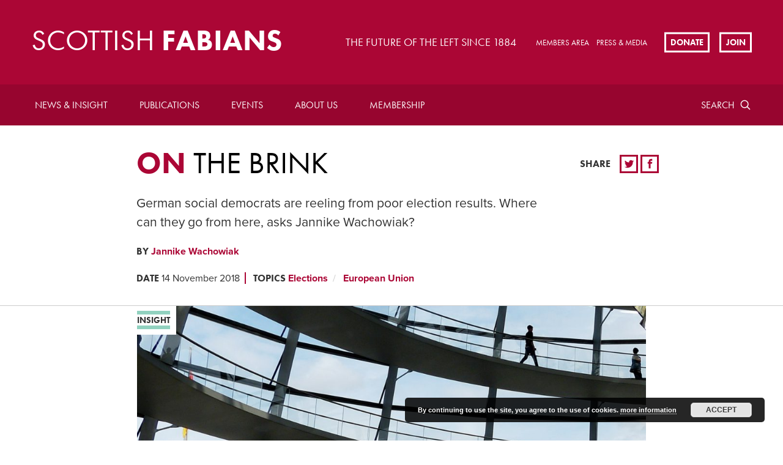

--- FILE ---
content_type: text/html; charset=UTF-8
request_url: https://scottish.fabians.org.uk/on-the-brink/
body_size: 15978
content:
<!doctype html>
<!--[if lte IE 8]> <html lang="en" class="no-js ie9 ie8"> <![endif]-->
<!--[if IE 9]> <html lang="en" class="no-js ie9"> <![endif]-->
<!--[if !IE]><!--> <html lang="en" class="no-js"> <!--<![endif]-->
	
	<head>
		<meta charset="utf-8">
		<meta http-equiv="x-ua-compatible" content="ie=edge">
		<meta name="viewport" content="width=device-width, initial-scale=1, shrink-to-fit=no">
		<meta name="HandheldFriendly" content="True">

		<title>On the brink | Scottish Fabian</title>
		<meta name="description" content="Scottish Fabian">
		<meta name="url" content="https://scottish.fabians.org.uk/on-the-brink">
		<link href="https://scottish.fabians.org.uk/on-the-brink" rel="canonical">

				<meta property="og:title" content="On the brink | Scottish Fabian">
		<meta property="og:description" content="Scottish Fabian">
		<meta property="og:image" content="https://scottish.fabians.org.uk/wp-content/uploads/2018/11/Reichstag-Dome-featured.jpg">
		<meta property="og:url" content="https://scottish.fabians.org.uk/on-the-brink">

				<meta name="twitter:title" content="On the brink | Scottish Fabian">
		<meta name="twitter:description" content="Scottish Fabian">
		<meta name="twitter:image" content="https://scottish.fabians.org.uk/wp-content/uploads/2018/11/Reichstag-Dome-featured.jpg">
		<meta name="twitter:card" content="summary_large_image">

				<meta name="apple-mobile-web-app-capable" content="yes">
		<meta name="apple-mobile-web-app-status-bar-style" content="black-translucent">
		<meta name="apple-mobile-web-app-title" content="On the brink | Scottish Fabian">
		<link rel="apple-touch-icon" sizes="180x180" href="/wp-content/themes/fabians/assets/images/apple-touch-icon.png">

				<meta name="mobile-web-app-capable" content="yes">
		<meta name="theme-color" content="#AB0635">
		<link rel="manifest" href="/wp-content/themes/fabians/assets/images/manifest.json">

				<link rel="icon" type="image/png" href="/wp-content/themes/fabians/assets/images/favicon-32x32.png" sizes="32x32">
		<link rel="icon" type="image/png" href="/wp-content/themes/fabians/assets/images/favicon-16x16.png" sizes="16x16">
		<link rel="shortcut icon" href="/wp-content/themes/fabians/assets/images/favicon.ico">
		<meta name="msapplication-config" content="/wp-content/themes/fabians/assets/images/browserconfig.xml">

		<meta name='robots' content='max-image-preview:large' />
<link rel='dns-prefetch' href='//checkout.stripe.com' />
<link rel='dns-prefetch' href='//code.jquery.com' />
<link rel='dns-prefetch' href='//use.typekit.net' />
<link rel="alternate" type="application/rss+xml" title="Scottish Fabian &raquo; On the brink Comments Feed" href="https://scottish.fabians.org.uk/on-the-brink/feed/" />
		<!-- This site uses the Google Analytics by MonsterInsights plugin v8.12.1 - Using Analytics tracking - https://www.monsterinsights.com/ -->
							<script
				src="//www.googletagmanager.com/gtag/js?id=G-PJKXHRYJDP"  data-cfasync="false" data-wpfc-render="false" type="text/javascript" async></script>
			<script data-cfasync="false" data-wpfc-render="false" type="text/javascript">
				var mi_version = '8.12.1';
				var mi_track_user = true;
				var mi_no_track_reason = '';
				
								var disableStrs = [
										'ga-disable-G-PJKXHRYJDP',
														];

				/* Function to detect opted out users */
				function __gtagTrackerIsOptedOut() {
					for (var index = 0; index < disableStrs.length; index++) {
						if (document.cookie.indexOf(disableStrs[index] + '=true') > -1) {
							return true;
						}
					}

					return false;
				}

				/* Disable tracking if the opt-out cookie exists. */
				if (__gtagTrackerIsOptedOut()) {
					for (var index = 0; index < disableStrs.length; index++) {
						window[disableStrs[index]] = true;
					}
				}

				/* Opt-out function */
				function __gtagTrackerOptout() {
					for (var index = 0; index < disableStrs.length; index++) {
						document.cookie = disableStrs[index] + '=true; expires=Thu, 31 Dec 2099 23:59:59 UTC; path=/';
						window[disableStrs[index]] = true;
					}
				}

				if ('undefined' === typeof gaOptout) {
					function gaOptout() {
						__gtagTrackerOptout();
					}
				}
								window.dataLayer = window.dataLayer || [];

				window.MonsterInsightsDualTracker = {
					helpers: {},
					trackers: {},
				};
				if (mi_track_user) {
					function __gtagDataLayer() {
						dataLayer.push(arguments);
					}

					function __gtagTracker(type, name, parameters) {
						if (!parameters) {
							parameters = {};
						}

						if (parameters.send_to) {
							__gtagDataLayer.apply(null, arguments);
							return;
						}

						if (type === 'event') {
														parameters.send_to = monsterinsights_frontend.v4_id;
							var hookName = name;
							if (typeof parameters['event_category'] !== 'undefined') {
								hookName = parameters['event_category'] + ':' + name;
							}

							if (typeof MonsterInsightsDualTracker.trackers[hookName] !== 'undefined') {
								MonsterInsightsDualTracker.trackers[hookName](parameters);
							} else {
								__gtagDataLayer('event', name, parameters);
							}
							
													} else {
							__gtagDataLayer.apply(null, arguments);
						}
					}

					__gtagTracker('js', new Date());
					__gtagTracker('set', {
						'developer_id.dZGIzZG': true,
											});
										__gtagTracker('config', 'G-PJKXHRYJDP', {"forceSSL":"true","link_attribution":"true"} );
															window.gtag = __gtagTracker;										(function () {
						/* https://developers.google.com/analytics/devguides/collection/analyticsjs/ */
						/* ga and __gaTracker compatibility shim. */
						var noopfn = function () {
							return null;
						};
						var newtracker = function () {
							return new Tracker();
						};
						var Tracker = function () {
							return null;
						};
						var p = Tracker.prototype;
						p.get = noopfn;
						p.set = noopfn;
						p.send = function () {
							var args = Array.prototype.slice.call(arguments);
							args.unshift('send');
							__gaTracker.apply(null, args);
						};
						var __gaTracker = function () {
							var len = arguments.length;
							if (len === 0) {
								return;
							}
							var f = arguments[len - 1];
							if (typeof f !== 'object' || f === null || typeof f.hitCallback !== 'function') {
								if ('send' === arguments[0]) {
									var hitConverted, hitObject = false, action;
									if ('event' === arguments[1]) {
										if ('undefined' !== typeof arguments[3]) {
											hitObject = {
												'eventAction': arguments[3],
												'eventCategory': arguments[2],
												'eventLabel': arguments[4],
												'value': arguments[5] ? arguments[5] : 1,
											}
										}
									}
									if ('pageview' === arguments[1]) {
										if ('undefined' !== typeof arguments[2]) {
											hitObject = {
												'eventAction': 'page_view',
												'page_path': arguments[2],
											}
										}
									}
									if (typeof arguments[2] === 'object') {
										hitObject = arguments[2];
									}
									if (typeof arguments[5] === 'object') {
										Object.assign(hitObject, arguments[5]);
									}
									if ('undefined' !== typeof arguments[1].hitType) {
										hitObject = arguments[1];
										if ('pageview' === hitObject.hitType) {
											hitObject.eventAction = 'page_view';
										}
									}
									if (hitObject) {
										action = 'timing' === arguments[1].hitType ? 'timing_complete' : hitObject.eventAction;
										hitConverted = mapArgs(hitObject);
										__gtagTracker('event', action, hitConverted);
									}
								}
								return;
							}

							function mapArgs(args) {
								var arg, hit = {};
								var gaMap = {
									'eventCategory': 'event_category',
									'eventAction': 'event_action',
									'eventLabel': 'event_label',
									'eventValue': 'event_value',
									'nonInteraction': 'non_interaction',
									'timingCategory': 'event_category',
									'timingVar': 'name',
									'timingValue': 'value',
									'timingLabel': 'event_label',
									'page': 'page_path',
									'location': 'page_location',
									'title': 'page_title',
								};
								for (arg in args) {
																		if (!(!args.hasOwnProperty(arg) || !gaMap.hasOwnProperty(arg))) {
										hit[gaMap[arg]] = args[arg];
									} else {
										hit[arg] = args[arg];
									}
								}
								return hit;
							}

							try {
								f.hitCallback();
							} catch (ex) {
							}
						};
						__gaTracker.create = newtracker;
						__gaTracker.getByName = newtracker;
						__gaTracker.getAll = function () {
							return [];
						};
						__gaTracker.remove = noopfn;
						__gaTracker.loaded = true;
						window['__gaTracker'] = __gaTracker;
					})();
									} else {
										console.log("");
					(function () {
						function __gtagTracker() {
							return null;
						}

						window['__gtagTracker'] = __gtagTracker;
						window['gtag'] = __gtagTracker;
					})();
									}
			</script>
				<!-- / Google Analytics by MonsterInsights -->
		<link rel="stylesheet" href="https://scottish.fabians.org.uk/wp-content/cache/minify/d7cb9.css" media="all" />


<style id='global-styles-inline-css' type='text/css'>
body{--wp--preset--color--black: #000000;--wp--preset--color--cyan-bluish-gray: #abb8c3;--wp--preset--color--white: #ffffff;--wp--preset--color--pale-pink: #f78da7;--wp--preset--color--vivid-red: #cf2e2e;--wp--preset--color--luminous-vivid-orange: #ff6900;--wp--preset--color--luminous-vivid-amber: #fcb900;--wp--preset--color--light-green-cyan: #7bdcb5;--wp--preset--color--vivid-green-cyan: #00d084;--wp--preset--color--pale-cyan-blue: #8ed1fc;--wp--preset--color--vivid-cyan-blue: #0693e3;--wp--preset--color--vivid-purple: #9b51e0;--wp--preset--gradient--vivid-cyan-blue-to-vivid-purple: linear-gradient(135deg,rgba(6,147,227,1) 0%,rgb(155,81,224) 100%);--wp--preset--gradient--light-green-cyan-to-vivid-green-cyan: linear-gradient(135deg,rgb(122,220,180) 0%,rgb(0,208,130) 100%);--wp--preset--gradient--luminous-vivid-amber-to-luminous-vivid-orange: linear-gradient(135deg,rgba(252,185,0,1) 0%,rgba(255,105,0,1) 100%);--wp--preset--gradient--luminous-vivid-orange-to-vivid-red: linear-gradient(135deg,rgba(255,105,0,1) 0%,rgb(207,46,46) 100%);--wp--preset--gradient--very-light-gray-to-cyan-bluish-gray: linear-gradient(135deg,rgb(238,238,238) 0%,rgb(169,184,195) 100%);--wp--preset--gradient--cool-to-warm-spectrum: linear-gradient(135deg,rgb(74,234,220) 0%,rgb(151,120,209) 20%,rgb(207,42,186) 40%,rgb(238,44,130) 60%,rgb(251,105,98) 80%,rgb(254,248,76) 100%);--wp--preset--gradient--blush-light-purple: linear-gradient(135deg,rgb(255,206,236) 0%,rgb(152,150,240) 100%);--wp--preset--gradient--blush-bordeaux: linear-gradient(135deg,rgb(254,205,165) 0%,rgb(254,45,45) 50%,rgb(107,0,62) 100%);--wp--preset--gradient--luminous-dusk: linear-gradient(135deg,rgb(255,203,112) 0%,rgb(199,81,192) 50%,rgb(65,88,208) 100%);--wp--preset--gradient--pale-ocean: linear-gradient(135deg,rgb(255,245,203) 0%,rgb(182,227,212) 50%,rgb(51,167,181) 100%);--wp--preset--gradient--electric-grass: linear-gradient(135deg,rgb(202,248,128) 0%,rgb(113,206,126) 100%);--wp--preset--gradient--midnight: linear-gradient(135deg,rgb(2,3,129) 0%,rgb(40,116,252) 100%);--wp--preset--duotone--dark-grayscale: url('#wp-duotone-dark-grayscale');--wp--preset--duotone--grayscale: url('#wp-duotone-grayscale');--wp--preset--duotone--purple-yellow: url('#wp-duotone-purple-yellow');--wp--preset--duotone--blue-red: url('#wp-duotone-blue-red');--wp--preset--duotone--midnight: url('#wp-duotone-midnight');--wp--preset--duotone--magenta-yellow: url('#wp-duotone-magenta-yellow');--wp--preset--duotone--purple-green: url('#wp-duotone-purple-green');--wp--preset--duotone--blue-orange: url('#wp-duotone-blue-orange');--wp--preset--font-size--small: 13px;--wp--preset--font-size--medium: 20px;--wp--preset--font-size--large: 36px;--wp--preset--font-size--x-large: 42px;--wp--preset--spacing--20: 0.44rem;--wp--preset--spacing--30: 0.67rem;--wp--preset--spacing--40: 1rem;--wp--preset--spacing--50: 1.5rem;--wp--preset--spacing--60: 2.25rem;--wp--preset--spacing--70: 3.38rem;--wp--preset--spacing--80: 5.06rem;}:where(.is-layout-flex){gap: 0.5em;}body .is-layout-flow > .alignleft{float: left;margin-inline-start: 0;margin-inline-end: 2em;}body .is-layout-flow > .alignright{float: right;margin-inline-start: 2em;margin-inline-end: 0;}body .is-layout-flow > .aligncenter{margin-left: auto !important;margin-right: auto !important;}body .is-layout-constrained > .alignleft{float: left;margin-inline-start: 0;margin-inline-end: 2em;}body .is-layout-constrained > .alignright{float: right;margin-inline-start: 2em;margin-inline-end: 0;}body .is-layout-constrained > .aligncenter{margin-left: auto !important;margin-right: auto !important;}body .is-layout-constrained > :where(:not(.alignleft):not(.alignright):not(.alignfull)){max-width: var(--wp--style--global--content-size);margin-left: auto !important;margin-right: auto !important;}body .is-layout-constrained > .alignwide{max-width: var(--wp--style--global--wide-size);}body .is-layout-flex{display: flex;}body .is-layout-flex{flex-wrap: wrap;align-items: center;}body .is-layout-flex > *{margin: 0;}:where(.wp-block-columns.is-layout-flex){gap: 2em;}.has-black-color{color: var(--wp--preset--color--black) !important;}.has-cyan-bluish-gray-color{color: var(--wp--preset--color--cyan-bluish-gray) !important;}.has-white-color{color: var(--wp--preset--color--white) !important;}.has-pale-pink-color{color: var(--wp--preset--color--pale-pink) !important;}.has-vivid-red-color{color: var(--wp--preset--color--vivid-red) !important;}.has-luminous-vivid-orange-color{color: var(--wp--preset--color--luminous-vivid-orange) !important;}.has-luminous-vivid-amber-color{color: var(--wp--preset--color--luminous-vivid-amber) !important;}.has-light-green-cyan-color{color: var(--wp--preset--color--light-green-cyan) !important;}.has-vivid-green-cyan-color{color: var(--wp--preset--color--vivid-green-cyan) !important;}.has-pale-cyan-blue-color{color: var(--wp--preset--color--pale-cyan-blue) !important;}.has-vivid-cyan-blue-color{color: var(--wp--preset--color--vivid-cyan-blue) !important;}.has-vivid-purple-color{color: var(--wp--preset--color--vivid-purple) !important;}.has-black-background-color{background-color: var(--wp--preset--color--black) !important;}.has-cyan-bluish-gray-background-color{background-color: var(--wp--preset--color--cyan-bluish-gray) !important;}.has-white-background-color{background-color: var(--wp--preset--color--white) !important;}.has-pale-pink-background-color{background-color: var(--wp--preset--color--pale-pink) !important;}.has-vivid-red-background-color{background-color: var(--wp--preset--color--vivid-red) !important;}.has-luminous-vivid-orange-background-color{background-color: var(--wp--preset--color--luminous-vivid-orange) !important;}.has-luminous-vivid-amber-background-color{background-color: var(--wp--preset--color--luminous-vivid-amber) !important;}.has-light-green-cyan-background-color{background-color: var(--wp--preset--color--light-green-cyan) !important;}.has-vivid-green-cyan-background-color{background-color: var(--wp--preset--color--vivid-green-cyan) !important;}.has-pale-cyan-blue-background-color{background-color: var(--wp--preset--color--pale-cyan-blue) !important;}.has-vivid-cyan-blue-background-color{background-color: var(--wp--preset--color--vivid-cyan-blue) !important;}.has-vivid-purple-background-color{background-color: var(--wp--preset--color--vivid-purple) !important;}.has-black-border-color{border-color: var(--wp--preset--color--black) !important;}.has-cyan-bluish-gray-border-color{border-color: var(--wp--preset--color--cyan-bluish-gray) !important;}.has-white-border-color{border-color: var(--wp--preset--color--white) !important;}.has-pale-pink-border-color{border-color: var(--wp--preset--color--pale-pink) !important;}.has-vivid-red-border-color{border-color: var(--wp--preset--color--vivid-red) !important;}.has-luminous-vivid-orange-border-color{border-color: var(--wp--preset--color--luminous-vivid-orange) !important;}.has-luminous-vivid-amber-border-color{border-color: var(--wp--preset--color--luminous-vivid-amber) !important;}.has-light-green-cyan-border-color{border-color: var(--wp--preset--color--light-green-cyan) !important;}.has-vivid-green-cyan-border-color{border-color: var(--wp--preset--color--vivid-green-cyan) !important;}.has-pale-cyan-blue-border-color{border-color: var(--wp--preset--color--pale-cyan-blue) !important;}.has-vivid-cyan-blue-border-color{border-color: var(--wp--preset--color--vivid-cyan-blue) !important;}.has-vivid-purple-border-color{border-color: var(--wp--preset--color--vivid-purple) !important;}.has-vivid-cyan-blue-to-vivid-purple-gradient-background{background: var(--wp--preset--gradient--vivid-cyan-blue-to-vivid-purple) !important;}.has-light-green-cyan-to-vivid-green-cyan-gradient-background{background: var(--wp--preset--gradient--light-green-cyan-to-vivid-green-cyan) !important;}.has-luminous-vivid-amber-to-luminous-vivid-orange-gradient-background{background: var(--wp--preset--gradient--luminous-vivid-amber-to-luminous-vivid-orange) !important;}.has-luminous-vivid-orange-to-vivid-red-gradient-background{background: var(--wp--preset--gradient--luminous-vivid-orange-to-vivid-red) !important;}.has-very-light-gray-to-cyan-bluish-gray-gradient-background{background: var(--wp--preset--gradient--very-light-gray-to-cyan-bluish-gray) !important;}.has-cool-to-warm-spectrum-gradient-background{background: var(--wp--preset--gradient--cool-to-warm-spectrum) !important;}.has-blush-light-purple-gradient-background{background: var(--wp--preset--gradient--blush-light-purple) !important;}.has-blush-bordeaux-gradient-background{background: var(--wp--preset--gradient--blush-bordeaux) !important;}.has-luminous-dusk-gradient-background{background: var(--wp--preset--gradient--luminous-dusk) !important;}.has-pale-ocean-gradient-background{background: var(--wp--preset--gradient--pale-ocean) !important;}.has-electric-grass-gradient-background{background: var(--wp--preset--gradient--electric-grass) !important;}.has-midnight-gradient-background{background: var(--wp--preset--gradient--midnight) !important;}.has-small-font-size{font-size: var(--wp--preset--font-size--small) !important;}.has-medium-font-size{font-size: var(--wp--preset--font-size--medium) !important;}.has-large-font-size{font-size: var(--wp--preset--font-size--large) !important;}.has-x-large-font-size{font-size: var(--wp--preset--font-size--x-large) !important;}
.wp-block-navigation a:where(:not(.wp-element-button)){color: inherit;}
:where(.wp-block-columns.is-layout-flex){gap: 2em;}
.wp-block-pullquote{font-size: 1.5em;line-height: 1.6;}
</style>
<link rel="stylesheet" href="https://scottish.fabians.org.uk/wp-content/cache/minify/a8276.css" media="all" />







<link rel='stylesheet' id='fabians-print-css' href='https://scottish.fabians.org.uk/wp-content/themes/fabians/assets/css/print.css?ver=6.1.9' type='text/css' media='print' />
<script  src="https://scottish.fabians.org.uk/wp-content/cache/minify/c4d91.js"></script>

<script data-cfasync="false" data-wpfc-render="false" type="text/javascript" id='monsterinsights-frontend-script-js-extra'>/* <![CDATA[ */
var monsterinsights_frontend = {"js_events_tracking":"true","download_extensions":"doc,pdf,ppt,zip,xls,docx,pptx,xlsx","inbound_paths":"[{\"path\":\"\\\/go\\\/\",\"label\":\"affiliate\"},{\"path\":\"\\\/recommend\\\/\",\"label\":\"affiliate\"}]","home_url":"https:\/\/scottish.fabians.org.uk","hash_tracking":"false","ua":"","v4_id":"G-PJKXHRYJDP"};/* ]]> */
</script>
<script type='text/javascript' src='https://checkout.stripe.com/checkout.js?ver=6.1.9' id='civicrm-quickdonate-stripe-js'></script>
<script  src="https://scottish.fabians.org.uk/wp-content/cache/minify/5949b.js"></script>





<script type='text/javascript' src='https://use.typekit.net/mzs8rsb.js?ver=6.1.9' id='fabians-typekit-js'></script>
<script type='text/javascript' id='fabians-typekit-js-after'>
try{Typekit.load({ async: true });}catch(e){}
</script>
<script  src="https://scottish.fabians.org.uk/wp-content/cache/minify/4942f.js"></script>

<link rel="EditURI" type="application/rsd+xml" title="RSD" href="https://scottish.fabians.org.uk/xmlrpc.php?rsd" />
<link rel="wlwmanifest" type="application/wlwmanifest+xml" href="https://scottish.fabians.org.uk/wp-includes/wlwmanifest.xml" />
<meta name="generator" content="WordPress 6.1.9" />
<link rel="canonical" href="https://scottish.fabians.org.uk/on-the-brink/" />
<link rel='shortlink' href='https://scottish.fabians.org.uk/?p=12394' />
<link rel="alternate" type="application/json+oembed" href="https://scottish.fabians.org.uk/wp-json/oembed/1.0/embed?url=https%3A%2F%2Fscottish.fabians.org.uk%2Fon-the-brink%2F" />
<link rel="alternate" type="text/xml+oembed" href="https://scottish.fabians.org.uk/wp-json/oembed/1.0/embed?url=https%3A%2F%2Fscottish.fabians.org.uk%2Fon-the-brink%2F&#038;format=xml" />
<style id="mystickymenu" type="text/css">#mysticky-nav { width:100%; position: static; }#mysticky-nav.wrapfixed { position:fixed; left: 0px; margin-top:0px;  z-index: 99990; -webkit-transition: 0.3s; -moz-transition: 0.3s; -o-transition: 0.3s; transition: 0.3s; -ms-filter:"progid:DXImageTransform.Microsoft.Alpha(Opacity=90)"; filter: alpha(opacity=90); opacity:0.9; background-color: #f7f5e7;}#mysticky-nav.wrapfixed .myfixed{ background-color: #f7f5e7; position: relative;top: auto;left: auto;right: auto;}#mysticky-nav .myfixed { margin:0 auto; float:none; border:0px; background:none; max-width:100%; }</style>			<style type="text/css">
																															</style>
			<script type="text/javascript">
(function(url){
	if(/(?:Chrome\/26\.0\.1410\.63 Safari\/537\.31|WordfenceTestMonBot)/.test(navigator.userAgent)){ return; }
	var addEvent = function(evt, handler) {
		if (window.addEventListener) {
			document.addEventListener(evt, handler, false);
		} else if (window.attachEvent) {
			document.attachEvent('on' + evt, handler);
		}
	};
	var removeEvent = function(evt, handler) {
		if (window.removeEventListener) {
			document.removeEventListener(evt, handler, false);
		} else if (window.detachEvent) {
			document.detachEvent('on' + evt, handler);
		}
	};
	var evts = 'contextmenu dblclick drag dragend dragenter dragleave dragover dragstart drop keydown keypress keyup mousedown mousemove mouseout mouseover mouseup mousewheel scroll'.split(' ');
	var logHuman = function() {
		if (window.wfLogHumanRan) { return; }
		window.wfLogHumanRan = true;
		var wfscr = document.createElement('script');
		wfscr.type = 'text/javascript';
		wfscr.async = true;
		wfscr.src = url + '&r=' + Math.random();
		(document.getElementsByTagName('head')[0]||document.getElementsByTagName('body')[0]).appendChild(wfscr);
		for (var i = 0; i < evts.length; i++) {
			removeEvent(evts[i], logHuman);
		}
	};
	for (var i = 0; i < evts.length; i++) {
		addEvent(evts[i], logHuman);
	}
})('//scottish.fabians.org.uk/?wordfence_lh=1&hid=FA5117B97DB99EDE6181BC0F5FBD7644');
</script><style>.members-area-menuitem{ display: none !important; }</style><link rel="icon" href="https://scottish.fabians.org.uk/wp-content/uploads/2022/07/cropped-Fabian_Society_logo-32x32.png" sizes="32x32" />
<link rel="icon" href="https://scottish.fabians.org.uk/wp-content/uploads/2022/07/cropped-Fabian_Society_logo-192x192.png" sizes="192x192" />
<link rel="apple-touch-icon" href="https://scottish.fabians.org.uk/wp-content/uploads/2022/07/cropped-Fabian_Society_logo-180x180.png" />
<meta name="msapplication-TileImage" content="https://scottish.fabians.org.uk/wp-content/uploads/2022/07/cropped-Fabian_Society_logo-270x270.png" />
		<style type="text/css" id="wp-custom-css">
			.paypal input {width:auto;}
.page-id-946 .article-header-summary{
  font-size: 1.02em;
  line-height: 1.2;
}

#billing-payment-block {
    float: left;
	width: 100%;
}

#billing-payment-block #card-element {
    margin-left: 0;
}		</style>
		
	</head>

	<body class="post-template-default single single-post postid-12394 single-format-standard">

				<header class="header clearfix">


			<a href="/" id="logo" class="header-logo">
				<h2 class="header-logo-text"><span>Scottish</span> Fabians </h2>
			</a>

							<h3 class="header-tag">The future of the left since 1884</h3>
			
							<ul class="sec-nav">
					
											<li class="sec-nav-item">
							<a href="https://scottish.fabians.org.uk/login/" class="sec-nav-item-link">MEMBERS AREA</a>
						</li>
											<li class="sec-nav-item">
							<a href="https://scottish.fabians.org.uk/press-media/" class="sec-nav-item-link">Press &#038; Media</a>
						</li>
									</ul>
			
						<ul class="cta-list">
														<li class="cta-list-item">
												<a href="https://fabians.org.uk/scottish-donate/" class="cta-list-item-link">Donate</a>
					</li>
				
									<li class="cta-list-item">
						<a href="https://fabians.org.uk/join/" class="cta-list-item-link">Join</a>
					</li>
							</ul>
			
						<label for="rnav-open" id="rnav-button" class="menu-button"><svg aria-hidden="true" class="icon"><use xlink:href="/wp-content/themes/fabians/assets/svg/icons.svg#menu"/></svg><span class="menu-text">Menu</span></label>
		</header>

				<nav class="header-nav clearfix">
			<div class="search-outer">
				<form method="get" class="search" id="main-nav-search-form" action="/">
					<label for="header-search" class="form-label visually-hidden">Search</label>
					<input type="text" id="header-search" name="site-search" title="site-search" placeholder="Search" autocomplete="on" class="search-input">

					<label for="header-search-submit" class="search-button">
						<span class="element-hidden" aria-hidden="true">Search</span>
						<svg aria-hidden="true" class="icon"><use xlink:href="/wp-content/themes/fabians/assets/svg/icons.svg#search"/></svg>
					</label>

					<input id="header-search-submit" type="submit" value="Search" class="search-submit visually-hidden">

					<a href="#" class="search-close"><span class="element-hidden" aria-hidden="true">Search close</span><svg aria-hidden="true" class="icon"><use xlink:href="/wp-content/themes/fabians/assets/svg/icons.svg#close"/></svg></a>

				</form>
			</div>

			<ul id="menu-main-menu-1" class="header-nav-list"><li class="menu-item menu-item-type-post_type menu-item-object-page menu-item-25 nav-item"><a href="https://scottish.fabians.org.uk/news-insights/" class="nav-item-link">News &#038; Insight</a></li>
<li class="menu-item menu-item-type-post_type menu-item-object-page menu-item-has-children menu-item-24 nav-item"><a href="https://scottish.fabians.org.uk/publications/" class="nav-item-link">Publications</a><ul class="dropdown">	<li class="menu-item menu-item-type-post_type menu-item-object-page menu-item-28 nav-item"><a href="https://scottish.fabians.org.uk/publications/fabian-review/" class="nav-item-link">Fabian Review</a></li>
</ul>
</li>
<li class="menu-item menu-item-type-post_type menu-item-object-page menu-item-23 nav-item"><a href="https://scottish.fabians.org.uk/events/" class="nav-item-link">Events</a></li>
<li class="menu-item menu-item-type-post_type menu-item-object-page menu-item-has-children menu-item-22 nav-item"><a href="https://scottish.fabians.org.uk/about-us/" class="nav-item-link">About us</a><ul class="dropdown">	<li class="menu-item menu-item-type-post_type menu-item-object-page menu-item-7606 nav-item"><a href="https://scottish.fabians.org.uk/about-us/our-people/" class="nav-item-link">Our people</a></li>
	<li class="menu-item menu-item-type-post_type menu-item-object-page menu-item-7898 nav-item"><a href="https://scottish.fabians.org.uk/about-us/partnerships/" class="nav-item-link">Partnerships</a></li>
	<li class="menu-item menu-item-type-post_type menu-item-object-page menu-item-7477 nav-item"><a href="https://scottish.fabians.org.uk/about-us/recruitment/" class="nav-item-link">Recruitment</a></li>
	<li class="menu-item menu-item-type-post_type menu-item-object-page menu-item-7607 nav-item"><a href="https://scottish.fabians.org.uk/about-us/contact-us/" class="nav-item-link">Contact us</a></li>
</ul>
</li>
<li class="menu-item menu-item-type-post_type menu-item-object-page menu-item-has-children menu-item-21 nav-item"><a href="https://scottish.fabians.org.uk/membership/" class="nav-item-link">Membership</a><ul class="dropdown">	<li class="menu-item menu-item-type-post_type menu-item-object-page menu-item-7686 nav-item"><a href="https://scottish.fabians.org.uk/membership/join/" class="nav-item-link">Join</a></li>
	<li class="menu-item menu-item-type-custom menu-item-object-custom menu-item-22031 nav-item"><a href="https://fabians.org.uk/membership-upgrade/?page=CiviCRM&#038;q=civicrm%2Fmembershipupgrade%2Fprecheck&#038;reset=1" class="nav-item-link">Membership Upgrade</a></li>
	<li class="menu-item menu-item-type-post_type menu-item-object-page menu-item-6257 nav-item"><a href="https://scottish.fabians.org.uk/membership/get-involved/" class="nav-item-link">Get involved</a></li>
	<li class="menu-item menu-item-type-post_type menu-item-object-page menu-item-7610 nav-item"><a href="https://scottish.fabians.org.uk/membership/young-fabians/" class="nav-item-link">Young Fabians</a></li>
	<li class="menu-item menu-item-type-post_type menu-item-object-page menu-item-7611 nav-item"><a href="https://scottish.fabians.org.uk/membership/fabian-women/" class="nav-item-link">Fabian Women&#8217;s Network</a></li>
	<li class="menu-item menu-item-type-post_type menu-item-object-page menu-item-7609 nav-item"><a href="https://scottish.fabians.org.uk/membership/scottish-fabians/" class="nav-item-link">Scottish Fabians</a></li>
	<li class="menu-item menu-item-type-post_type menu-item-object-page menu-item-7614 nav-item"><a href="https://scottish.fabians.org.uk/membership/welsh-fabians/" class="nav-item-link">Welsh Fabians</a></li>
	<li class="menu-item menu-item-type-post_type menu-item-object-page menu-item-7608 nav-item"><a href="https://scottish.fabians.org.uk/local-fabians/" class="nav-item-link">Local Fabians</a></li>
	<li class="menu-item menu-item-type-post_type menu-item-object-page menu-item-18103 nav-item"><a href="https://scottish.fabians.org.uk/membership/member-interest-groups/" class="nav-item-link">Member policy groups</a></li>
	<li class="menu-item menu-item-type-post_type menu-item-object-page menu-item-12540 nav-item"><a href="https://scottish.fabians.org.uk/membership/fabian-blogs/" class="nav-item-link">Fabian network blogs</a></li>
</ul>
</li>
</ul>

			<div class="nav-item search">
				<a href="/?s=" class="nav-item-link search-text">Search</a>
				<a href="/?s=" class="nav-item-link search-btn">
					<span class="element-hidden" aria-hidden="true">Search</span>
					<svg aria-hidden="true" class="icon"><use xlink:href="/wp-content/themes/fabians/assets/svg/icons.svg#search"/></svg>
				</a>
			</div>

		</nav>

		<input type="checkbox" name="rnav-open" id="rnav-open">

<nav class="rnav clearfix">
	<form method="get" class="search" action="">
		<label for="s" class="form-label visually-hidden">Search</label>
		<input type="text" name="s" id="s" name="site-search" title="site-search" placeholder="Search" autocomplete="on" class="search-input" value="">

		<label for="rnav-search-submit" class="search-button">
			<span class="element-hidden" aria-hidden="true">Search</span>
			<svg aria-hidden="true" class="icon"><use xlink:href="/wp-content/themes/fabians/assets/svg/icons.svg#search"/></svg>
		</label>

		<input id="rnav-search-submit" type="submit" value="Search" class="search-submit visually-hidden">
	</form>

	<nav id="responsive-nav" class="rnav"><ul id="menu-main-menu" class="rnav-list with-dropdown"><li id="menu-item-25" class="menu-item menu-item-type-post_type menu-item-object-page menu-item-25 rnav-item"><a href="https://scottish.fabians.org.uk/news-insights/" class="rnav-item-link">News &#038; Insight</a></li>
<li id="menu-item-24" class="menu-item menu-item-type-post_type menu-item-object-page menu-item-has-children menu-item-24 rnav-item with-dropdown"><a href="https://scottish.fabians.org.uk/publications/" class="rnav-item-link">Publications</a>
				<input type="checkbox" name="dropdown-24" id="dropdown-24" class="visually-hidden rnav-checkbox">
				<label for="dropdown-24" class="rnav-arrow"><span class="element-hidden" aria-hidden="true">Expand dropdown</span><svg aria-hidden="true" class="icon"><use xmlns:xlink="http://www.w3.org/1999/xlink" xlink:href="/wp-content/themes/fabians/assets/svg/icons.svg#arrow-down"></use></svg></label>
			<ul class="rnav-dropdown">	<li id="menu-item-28" class="menu-item menu-item-type-post_type menu-item-object-page menu-item-28 rnav-item"><a href="https://scottish.fabians.org.uk/publications/fabian-review/" class="rnav-item-link">Fabian Review</a></li>
</ul>
</li>
<li id="menu-item-23" class="menu-item menu-item-type-post_type menu-item-object-page menu-item-23 rnav-item"><a href="https://scottish.fabians.org.uk/events/" class="rnav-item-link">Events</a></li>
<li id="menu-item-22" class="menu-item menu-item-type-post_type menu-item-object-page menu-item-has-children menu-item-22 rnav-item with-dropdown"><a href="https://scottish.fabians.org.uk/about-us/" class="rnav-item-link">About us</a>
				<input type="checkbox" name="dropdown-22" id="dropdown-22" class="visually-hidden rnav-checkbox">
				<label for="dropdown-22" class="rnav-arrow"><span class="element-hidden" aria-hidden="true">Expand dropdown</span><svg aria-hidden="true" class="icon"><use xmlns:xlink="http://www.w3.org/1999/xlink" xlink:href="/wp-content/themes/fabians/assets/svg/icons.svg#arrow-down"></use></svg></label>
			<ul class="rnav-dropdown">	<li id="menu-item-7606" class="menu-item menu-item-type-post_type menu-item-object-page menu-item-has-children menu-item-7606 rnav-item with-dropdown"><a href="https://scottish.fabians.org.uk/about-us/our-people/" class="rnav-item-link">Our people</a>
				<input type="checkbox" name="dropdown-7606" id="dropdown-7606" class="visually-hidden rnav-checkbox">
				<label for="dropdown-7606" class="rnav-arrow"><span class="element-hidden" aria-hidden="true">Expand dropdown</span><svg aria-hidden="true" class="icon"><use xmlns:xlink="http://www.w3.org/1999/xlink" xlink:href="/wp-content/themes/fabians/assets/svg/icons.svg#arrow-down"></use></svg></label>
			<ul class="rnav-dropdown">		<li id="menu-item-8506" class="menu-item menu-item-type-post_type menu-item-object-page menu-item-8506 rnav-item"><a href="https://scottish.fabians.org.uk/about-us/our-people/the-team/" class="rnav-item-link">Staff team</a></li>
		<li id="menu-item-7687" class="menu-item menu-item-type-post_type menu-item-object-page menu-item-7687 rnav-item"><a href="https://scottish.fabians.org.uk/about-us/our-people/executive-committee-2017-19/" class="rnav-item-link">Executive committee</a></li>
	</ul>
</li>
	<li id="menu-item-7898" class="menu-item menu-item-type-post_type menu-item-object-page menu-item-7898 rnav-item"><a href="https://scottish.fabians.org.uk/about-us/partnerships/" class="rnav-item-link">Partnerships</a></li>
	<li id="menu-item-7477" class="menu-item menu-item-type-post_type menu-item-object-page menu-item-7477 rnav-item"><a href="https://scottish.fabians.org.uk/about-us/recruitment/" class="rnav-item-link">Recruitment</a></li>
	<li id="menu-item-7607" class="menu-item menu-item-type-post_type menu-item-object-page menu-item-has-children menu-item-7607 rnav-item with-dropdown"><a href="https://scottish.fabians.org.uk/about-us/contact-us/" class="rnav-item-link">Contact us</a>
				<input type="checkbox" name="dropdown-7607" id="dropdown-7607" class="visually-hidden rnav-checkbox">
				<label for="dropdown-7607" class="rnav-arrow"><span class="element-hidden" aria-hidden="true">Expand dropdown</span><svg aria-hidden="true" class="icon"><use xmlns:xlink="http://www.w3.org/1999/xlink" xlink:href="/wp-content/themes/fabians/assets/svg/icons.svg#arrow-down"></use></svg></label>
			<ul class="rnav-dropdown">		<li id="menu-item-8509" class="menu-item menu-item-type-post_type menu-item-object-page menu-item-8509 rnav-item"><a href="https://scottish.fabians.org.uk/press-media/" class="rnav-item-link">Press &#038; Media</a></li>
	</ul>
</li>
</ul>
</li>
<li id="menu-item-21" class="menu-item menu-item-type-post_type menu-item-object-page menu-item-has-children menu-item-21 rnav-item with-dropdown"><a href="https://scottish.fabians.org.uk/membership/" class="rnav-item-link">Membership</a>
				<input type="checkbox" name="dropdown-21" id="dropdown-21" class="visually-hidden rnav-checkbox">
				<label for="dropdown-21" class="rnav-arrow"><span class="element-hidden" aria-hidden="true">Expand dropdown</span><svg aria-hidden="true" class="icon"><use xmlns:xlink="http://www.w3.org/1999/xlink" xlink:href="/wp-content/themes/fabians/assets/svg/icons.svg#arrow-down"></use></svg></label>
			<ul class="rnav-dropdown">	<li id="menu-item-7686" class="menu-item menu-item-type-post_type menu-item-object-page menu-item-has-children menu-item-7686 rnav-item with-dropdown"><a href="https://scottish.fabians.org.uk/membership/join/" class="rnav-item-link">Join</a>
				<input type="checkbox" name="dropdown-7686" id="dropdown-7686" class="visually-hidden rnav-checkbox">
				<label for="dropdown-7686" class="rnav-arrow"><span class="element-hidden" aria-hidden="true">Expand dropdown</span><svg aria-hidden="true" class="icon"><use xmlns:xlink="http://www.w3.org/1999/xlink" xlink:href="/wp-content/themes/fabians/assets/svg/icons.svg#arrow-down"></use></svg></label>
			<ul class="rnav-dropdown">		<li id="menu-item-7523" class="menu-item menu-item-type-post_type menu-item-object-page menu-item-7523 rnav-item"><a href="https://scottish.fabians.org.uk/membership/join/why-join-the-fabians/" class="rnav-item-link">Why join the Fabians?</a></li>
		<li id="menu-item-8578" class="menu-item menu-item-type-post_type menu-item-object-page menu-item-8578 rnav-item"><a href="https://scottish.fabians.org.uk/membership-terms-and-conditions/" class="rnav-item-link">Membership terms and conditions</a></li>
	</ul>
</li>
	<li id="menu-item-22031" class="menu-item menu-item-type-custom menu-item-object-custom menu-item-22031 rnav-item"><a href="https://fabians.org.uk/membership-upgrade/?page=CiviCRM&#038;q=civicrm%2Fmembershipupgrade%2Fprecheck&#038;reset=1" class="rnav-item-link">Membership Upgrade</a></li>
	<li id="menu-item-6257" class="menu-item menu-item-type-post_type menu-item-object-page menu-item-has-children menu-item-6257 rnav-item with-dropdown"><a href="https://scottish.fabians.org.uk/membership/get-involved/" class="rnav-item-link">Get involved</a>
				<input type="checkbox" name="dropdown-6257" id="dropdown-6257" class="visually-hidden rnav-checkbox">
				<label for="dropdown-6257" class="rnav-arrow"><span class="element-hidden" aria-hidden="true">Expand dropdown</span><svg aria-hidden="true" class="icon"><use xmlns:xlink="http://www.w3.org/1999/xlink" xlink:href="/wp-content/themes/fabians/assets/svg/icons.svg#arrow-down"></use></svg></label>
			<ul class="rnav-dropdown">		<li id="menu-item-8984" class="menu-item menu-item-type-post_type menu-item-object-page menu-item-8984 rnav-item"><a href="https://scottish.fabians.org.uk/member-donations/" class="rnav-item-link">Member donations</a></li>
	</ul>
</li>
	<li id="menu-item-7610" class="menu-item menu-item-type-post_type menu-item-object-page menu-item-7610 rnav-item"><a href="https://scottish.fabians.org.uk/membership/young-fabians/" class="rnav-item-link">Young Fabians</a></li>
	<li id="menu-item-7611" class="menu-item menu-item-type-post_type menu-item-object-page menu-item-7611 rnav-item"><a href="https://scottish.fabians.org.uk/membership/fabian-women/" class="rnav-item-link">Fabian Women&#8217;s Network</a></li>
	<li id="menu-item-7609" class="menu-item menu-item-type-post_type menu-item-object-page menu-item-7609 rnav-item"><a href="https://scottish.fabians.org.uk/membership/scottish-fabians/" class="rnav-item-link">Scottish Fabians</a></li>
	<li id="menu-item-7614" class="menu-item menu-item-type-post_type menu-item-object-page menu-item-7614 rnav-item"><a href="https://scottish.fabians.org.uk/membership/welsh-fabians/" class="rnav-item-link">Welsh Fabians</a></li>
	<li id="menu-item-7608" class="menu-item menu-item-type-post_type menu-item-object-page menu-item-has-children menu-item-7608 rnav-item with-dropdown"><a href="https://scottish.fabians.org.uk/local-fabians/" class="rnav-item-link">Local Fabians</a>
				<input type="checkbox" name="dropdown-7608" id="dropdown-7608" class="visually-hidden rnav-checkbox">
				<label for="dropdown-7608" class="rnav-arrow"><span class="element-hidden" aria-hidden="true">Expand dropdown</span><svg aria-hidden="true" class="icon"><use xmlns:xlink="http://www.w3.org/1999/xlink" xlink:href="/wp-content/themes/fabians/assets/svg/icons.svg#arrow-down"></use></svg></label>
			<ul class="rnav-dropdown">		<li id="menu-item-8188" class="menu-item menu-item-type-post_type menu-item-object-page menu-item-8188 rnav-item"><a href="https://scottish.fabians.org.uk/about-local-fabian-socieities/" class="rnav-item-link">About local Fabian societies</a></li>
	</ul>
</li>
	<li id="menu-item-18103" class="menu-item menu-item-type-post_type menu-item-object-page menu-item-18103 rnav-item"><a href="https://scottish.fabians.org.uk/membership/member-interest-groups/" class="rnav-item-link">Member policy groups</a></li>
	<li id="menu-item-12540" class="menu-item menu-item-type-post_type menu-item-object-page menu-item-12540 rnav-item"><a href="https://scottish.fabians.org.uk/membership/fabian-blogs/" class="rnav-item-link">Fabian network blogs</a></li>
</ul>
</li>
<li id="menu-item-7689" class="menu-item menu-item-type-post_type menu-item-object-page menu-item-7689 rnav-item"><a href="https://scottish.fabians.org.uk/about-us/priorities/" class="rnav-item-link">Priorities</a></li>
<li id="menu-item-7691" class="menu-item menu-item-type-post_type menu-item-object-page menu-item-7691 rnav-item"><a href="https://scottish.fabians.org.uk/about-us/changing-work-centre-2/" class="rnav-item-link">Changing Work Centre</a></li>
<li id="menu-item-7690" class="menu-item menu-item-type-post_type menu-item-object-page menu-item-7690 rnav-item"><a href="https://scottish.fabians.org.uk/about-us/previous-projects/" class="rnav-item-link">Previous projects</a></li>
<li id="menu-item-7688" class="menu-item menu-item-type-post_type menu-item-object-page menu-item-7688 rnav-item"><a href="https://scottish.fabians.org.uk/about-us/our-annual-reports/" class="rnav-item-link">Our annual reports</a></li>
<li id="menu-item-8581" class="menu-item menu-item-type-post_type menu-item-object-page menu-item-8581 rnav-item"><a href="https://scottish.fabians.org.uk/about-us/financial-transparency/" class="rnav-item-link">Financial transparency</a></li>
</ul></nav>

			<ul class="sec-nav">
			
							<li class="sec-nav-item">
					<a href="https://scottish.fabians.org.uk/login/" class="sec-nav-item-link">MEMBERS AREA</a>
				</li>
							<li class="sec-nav-item">
					<a href="https://scottish.fabians.org.uk/press-media/" class="sec-nav-item-link">Press &#038; Media</a>
				</li>
					</ul>
	
			<ul class="rnav-cta-list">
											<li class="rnav-cta-list-item">
					<a href="https://scottish.fabians.org.uk/donate/" class="rnav-cta-list-item-link">Donate</a>
				</li>
			
											<li class="rnav-cta-list-item">
					<a href="https://scottish.fabians.org.uk/membership/join/" class="rnav-cta-list-item-link">Join</a>
				</li>
					</ul>
	
</nav>

				<main id="main" class="main clearfix">
			
						
										<div class="main-section">

																<article class="article">
							<header class="article-header">
								<h1 class="article-header-title">On the brink</h1>

								<p class="article-header-summary">German social democrats are reeling from poor election results. Where can they go from here, asks Jannike Wachowiak?</p>

								        <ul class="article-meta">
            
                            <li class="article-meta-block">
                    <span class="article-meta-block-title">By</span>
                                                                                        	   <a href="/?s=&search-person=949" class="article-meta-block-element">Jannike Wachowiak</a>
                                                            </li>
            
        	<li class="article-meta-block"><span class="article-meta-block-title">Date</span> <span class="article-meta-block-date">14 November 2018</span></li>

                            <li class="article-meta-block">
                    <span class="article-meta-block-title">Topics</span>
                                                                    <a href="/?s=&search-topic=112" class="article-meta-block-element">Elections</a>
                                                                    <a href="/?s=&search-topic=15" class="article-meta-block-element">European Union</a>
                                    </li>
                    </ul>
    
																		<div class="header-share">
		<h3 class="header-share-heading">Share</h3>
		<a href="https://twitter.com/home?status=On%20the%20brink%20https%3A%2F%2Fscottish.fabians.org.uk%2Fon-the-brink" class="header-share-link twitter"><svg aria-hidden="true" class="icon"><use xlink:href="/wp-content/themes/fabians/assets/svg/icons.svg#twitter"/></svg></a>
		<a href="https://www.facebook.com/sharer/sharer.php?u=https%3A%2F%2Fscottish.fabians.org.uk%2Fon-the-brink" class="header-share-link facebook"><svg aria-hidden="true" class="icon"><use xlink:href="/wp-content/themes/fabians/assets/svg/icons.svg#facebook"/></svg></a>
	</div>
															</header>

														<div class="article-hero">                    	<span class="tag-outer"><a href="/?s=&search-type=470" class="tag">Insight</a></span>
                    <picture><source srcset="https://scottish.fabians.org.uk/wp-content/uploads/2018/11/Reichstag-Dome-hero-1500x787.jpg" media="(min-width: 1500px)"><source srcset="https://scottish.fabians.org.uk/wp-content/uploads/2018/11/Reichstag-Dome-hero-1050x551.jpg" media="(min-width: 1280px)"><source srcset="https://scottish.fabians.org.uk/wp-content/uploads/2018/11/Reichstag-Dome-hero-823x432.jpg" media="(min-width: 980px)"><source srcset="https://scottish.fabians.org.uk/wp-content/uploads/2018/11/Reichstag-Dome-hero-771x404.jpg" media="(min-width: 780px)"><source srcset="https://scottish.fabians.org.uk/wp-content/uploads/2018/11/Reichstag-Dome-hero-628x329.jpg" media="(min-width: 1px)"><img srcset="https://scottish.fabians.org.uk/wp-content/uploads/2018/11/Reichstag-Dome-hero-1500x787.jpg" alt="" class="article-media" ></picture>
            </div>

														<div class="content clearfix">
										<p>Is Germany’s Social Democratic Party (SPD) teetering on the edge of the abyss? At 19.8 per cent, the SPD’s share of the vote in last month’s regional elections in Hesse was the party’s smallest ever in the state. Yet this result – representing a fall of 10.9 percentage since the last Hesse election &#8211; is not the worst verdict from the voters for the party of late. Just two weeks earlier, the SPD had had its first taste of what it feels like to fall below a two-digit election result. Only 9.7 per cent of voters in Bavaria voted for the social democrats, bringing the party its worst ever result in a regional election. Even more worryingly, this downward spiral is continuing at the federal level. Will the SPD become the latest example of a European social democratic party fading slowly into political irrelevance?</p>
<p>Back at the last German federal elections in September 2017, the SPD already seemed to have reached its lowest point – with barely 20 per cent of the votes. But instead of taking the opportunity for some desperately needed soul-searching in opposition, the party leadership (somewhat involuntarily) decided for the third time to enter into another grand coalition with Angela Merkel’s CDU. The recent poor results on the regional level demonstrate the party’s steady decline in electoral trust since then. Currently, the latest polls put the SPD at between 13 and 14 per cent of popular support were there to be a general election (<a href="https://www.wahlrecht.de/umfragen/">Forsa, Emnid</a>). That means the social democrats’ popularity has decreased by two thirds compared to 20 years ago, when in 1998 the party emerged as the largest faction in parliament with 40.9 per cent and led a SPD-Green coalition.</p>
<p>What are the reasons for this seemingly endless decline in electoral support over the last 20 years?</p>
<p>Most obviously, the party has suffered tremendously from being a junior party to Angela Merkel’s CDU for more than nine years (between 2005 and 2009, 2013 and 2017, and 2017 and now). Merkel’s composed and pragmatic political style and her patient wait-and-see approach to decision-making put to sleep – if not suffocated – the majority of public debate on political alternatives. Merkel’s frequent refusal to engage in any real competition of ideas, and instead, her appropriation of popular social democratic positions into her own portfolio, did not leave much space for the SPD to sharpen its own profile. This lack of debate and differentiation between the two main political competitors not only paved the way for the success of the far-right Alternative for Germany (AfD), but also discouraged the SPD from presenting a clear vision as to how it would shape the country’s future outside of a coalition with Merkel.</p>
<p>In all fairness, the SPD has left its mark during almost a decade of CDU-SPD rule, through measures including the introduction of a minimum wage, 30 per cent female share in the supervisory boards of large companies and improved access to kindergartens. These are in essence social democratic policies which the SPD was able to push through in government through compromises with its coalition partner. But under the constant strain to compromise and &#8211; as the smaller coalition partner &#8211; very often to dilute its own policy proposals, the SPD has struggled to credibly develop, nurture and communicate its own hopeful story. Making politics came down to presenting road-maps and to-do lists, which could then be worked through and ticked off. However, lately, not even these small policy successes have managed to cut through the noise of internal squabbling about migration policies or the obscure back-room deals about the future of the head of Germany&#8217;s domestic intelligence agency.</p>
<p>The problem within the SPD leadership and parliamentary party is not that it lacks awareness of the need for renewal and clear positioning. The report Learning from Mistakes, commissioned by Martin Schulz after the 2017 election, describes in great detail the party’s lack of courage and clarity in saying what it stands for. And just this month numerous opinion pieces by SPD general secretary Lars Klingbeil and the Europe minister Michael Roth addressed these painful subjects. What is more, for the first time in its history the SPD has a female leader, Andrea Nahles, who has declined to secure a position within the government and instead committed herself to the process of renewal. Several initiatives such as DisruptSPD or SPDplusplus have started to work on concepts for a more diverse, participative, female and digital party. However, in the current polarised climate, the SPD’s step-by-step approach to politics, which is also reflected in its renewal strategy, does not seem to resonate with voters.</p>
<p>And others are benefiting. The last two German state elections show that the SPD is not acting in a political vacuum. In the Hesse state elections, the SPD lost 142,000 voters to the Greens. In Bavaria, more than 200,000 former SPD voters shifted to the SPD’s former junior partner. By positioning themselves as the direct opposite to the AfD, the Greens are riding on a wave of success. In a polarised political system, this clear dissociation from the AfD increasingly pays off with younger middle-class voters in the urban centres, as well as with more centrist voters who feel alienated by the mainstream parties’ flirtation with the AfD’s anti-migrant stance. Unencumbered by the confinements of the government coalition, their voters can see in them the promise of positive change.</p>
<p>If the SPD party keeps hesitating and dithering, it will neither win back the trust of its traditional working-class voter base, nor be able to build a bridge between those voters and the more cosmopolitan parts of the electorate. However, to tackle the social changes of our time the ability to build bridges will be vital: bridges between safeguarding jobs and environmental protection, between workers’ protection and digitisation, between prosperity and climate protection, and between traditions and open-mindedness. This does not mean that you can please everybody from the German car industry to the local NGO – the party needs to be clear and consistent in its aims and policies. Instead of fearing or talking down the success of the Green Party, the SPD should also build bridges with its former coalition partner. It is, inter alia, the lack of a convincing broad left alliance which paved the way for an infinite loop of grand coalitions. Within this social democratic and green alliance the SPD could highlight its brand essence of being a bridge builder between progressive causes.</p>

            							</div>

																					        <footer class="article-footer">
                <ul class="inline-group">
        <li><a href="https://twitter.com/home?status=On%20the%20brink%20https%3A%2F%2Fscottish.fabians.org.uk%2Fon-the-brink" class="share-link twitter"><svg aria-hidden="true" class="icon"><use xlink:href="/wp-content/themes/fabians/assets/svg/icons.svg#twitter"/></svg> Tweet</a></li>
        <li><a href="https://www.facebook.com/sharer/sharer.php?u=https%3A%2F%2Fscottish.fabians.org.uk%2Fon-the-brink" class="share-link facebook"><svg aria-hidden="true" class="icon"><use xlink:href="/wp-content/themes/fabians/assets/svg/icons.svg#facebook"/></svg> Share</a></li>
    </ul>
        </footer>
    							        	<div class="article-people-outer">
		
					<div class="article-people feed">
																													
					<div class="article-people-author">
													<picture><source srcset="https://scottish.fabians.org.uk/wp-content/uploads/2018/11/Jannike-Wachowiak-large-160x160.png" media="(min-width: 1440px)"><source srcset="https://scottish.fabians.org.uk/wp-content/uploads/2018/11/Jannike-Wachowiak-large-140x140.png" media="(min-width: 1px)"><img srcset="https://scottish.fabians.org.uk/wp-content/uploads/2018/11/Jannike-Wachowiak-large-160x160.png" alt="" class="article-people-author-img" ></picture>
												<div class="article-people-author-content">
							<a href="/?s=&search-person=949"><h2 class="article-people-author-content-heading">Jannike Wachowiak</h2></a>
															<p class="article-people-author-content-copy">Jannike Wachowiak is a project manager at the London office of the German Friedrich-Ebert-Stiftung (FES) and a mentee with the Fabian Women’s Network mentoring programme.</p>
							
															<a href="https://twitter.com/JannikeWach" target="_blank" class="author-twitter"><svg aria-hidden="true" class="icon"><use xlink:href="/wp-content/themes/fabians/assets/svg/icons.svg#twitter" /></svg>@JannikeWach</a>
													</div>
					</div>
							</div>
			</div>
        
    						</article>
					
				</div>
			
											<section class="section grey">
					<div class="container">
						<div class="benefits-outer">

														<div class="benefits-block membership">
								<span class="benefits-block-icon"><svg aria-hidden="true" class="icon"><use xlink:href="/wp-content/themes/fabians/assets/svg/icons.svg#rewards-badge-3"/></svg></span>
																	<h2 class="benefits-block-heading">Fabian membership </h2>
																									<h3 class="benefits-block-subheading">Join the Fabian Society today and help shape the future of the left </h3>
																									<p>You’ll receive the quarterly Fabian Review and at least four reports or pamphlets each year sent to your door</p>

																									<span class="benefits-block-sep"></span>
																									<p>Be a part of the debate at Fabian conferences and events and join one of our network of local Fabian societies</p>

																									<span class="benefits-block-cta-outer"><a href="https://fabians.org.uk/join/" class="benefits-block-cta"><span>Join</span> the Fabian Society</a></span>
															</div>
							
														<div class="benefits-block signup">
								<span class="benefits-block-icon"><svg aria-hidden="true" class="icon"><use xlink:href="/wp-content/themes/fabians/assets/svg/icons.svg#email-document"/></svg></span>
																	<h2 class="benefits-block-heading">Be the first to know</h2>
																									<h3 class="benefits-block-subheading">Sign up to the free Fabian Society newsletter</h3>
																									<p>Find out about the latest Fabian Society research, publications and events with our regular updates</p>

								
																																										
								<span class="benefits-block-cta-outer"><a href="https://scottish.fabians.org.uk/subscribe-page/" class="benefits-block-cta"><span>Sign</span> up today</a></span>
							</div>
							
							<span class="bg-text"><span>Fabian</span> Society</span>
						</div>

					</div>
				</section>
				
									<footer class="main-footer section primary">
						<ul class="fabians-list">
														<li class="fabians-list-block">
								<a href="https://fabians.org.uk/fabian-women/" class="fabians-list-block-element"><span>Fabian</span><br /> Women</a>
							</li>
														<li class="fabians-list-block">
								<a href="https://fabians.org.uk/young-fabians/" class="fabians-list-block-element">Young<br /> <span>Fabians</span></a>
							</li>
														<li class="fabians-list-block">
								<a href="https://fabians.org.uk/" class="fabians-list-block-element"><span>Fabian</span><br /> Society</a>
							</li>
														<li class="fabians-list-block">
								<a href="https://fabians.org.uk/welsh-fabians/" class="fabians-list-block-element">Welsh<br /> <span>Fabians</span></a>
							</li>
														<li class="fabians-list-block">
								<a href="https://fabians.org.uk/local-fabians/" class="fabians-list-block-element">Local<br /> <span>Fabians</span></a>
							</li>
													</ul>
					</footer>
									</main>

				<footer class="footer">

							<ul id="menu-footer-menu" class="footer-nav clearfix"><li id="menu-item-36" class="menu-item menu-item-type-post_type menu-item-object-page menu-item-36 footer-nav-item"><a href="https://scottish.fabians.org.uk/news-insights/" class="nav-item-link">News &#038; Insight</a></li>
<li id="menu-item-35" class="menu-item menu-item-type-post_type menu-item-object-page menu-item-35 footer-nav-item"><a href="https://scottish.fabians.org.uk/publications/" class="nav-item-link">Publications</a></li>
<li id="menu-item-34" class="menu-item menu-item-type-post_type menu-item-object-page menu-item-34 footer-nav-item"><a href="https://scottish.fabians.org.uk/events/" class="nav-item-link">Events</a></li>
<li id="menu-item-33" class="menu-item menu-item-type-post_type menu-item-object-page menu-item-33 footer-nav-item"><a href="https://scottish.fabians.org.uk/about-us/" class="nav-item-link">About us</a></li>
<li id="menu-item-32" class="menu-item menu-item-type-post_type menu-item-object-page menu-item-32 footer-nav-item"><a href="https://scottish.fabians.org.uk/membership/" class="nav-item-link">Membership</a></li>
</ul>
			
						<ul class="footer-nav tools clearfix">
									<li class="footer-nav-item tools">
						<a href="https://scottish.fabians.org.uk/press-media/" class="nav-item-link">Press &#038; Media</a>
					</li>
									<li class="footer-nav-item tools">
						<a href="https://scottish.fabians.org.uk/contact-us/" class="nav-item-link">Contact us</a>
					</li>
				
														<li class="footer-nav-item buttons">
												<a href="https://fabians.org.uk/scottish-donate/" class="nav-item-link">Donate</a>		
					</li>
				
														<li class="footer-nav-item buttons">
						<a href="https://scottish.fabians.org.uk/membership/join/" class="nav-item-link">Join</a>
					</li>
							</ul>
			
			<div class="footer-credits-outer">

																	
				<p class="footer-credits">Copyright &copy; 2026 FABIAN Society. <span class="footer-credits-line"><a href="http://www.fatbeehive.com/">Charity web design</a> by Fat Beehive</span> <span class="footer-credits-line"><a href="https://fabians.org.uk/terms-conditions/" class="footer-credits-element">Terms & conditions</a> <a href="https://fabians.org.uk/privacy-policy/" class="footer-credits-element">Privacy policy</a><a href="https://fabians.org.uk/accessibility/" class="footer-credits-element">Accessibility</a><a href="https://scottish.fabians.org.uk/sitemap/" class="footer-credits-element">Sitemap</a></span></p>

								<div class="footer-social">
					<h3 class="footer-social-heading"><span>Follow</span> us on</h3>
					<ul class="footer-nav social clearfix">
													<li class="footer-nav-item social" data-tooltip="Twitter">
								<a href="https://twitter.com/thefabians" target="_blank" class="nav-item-link twitter">
									<span class="element-hidden" aria-hidden="true">twitter</span>
									<svg aria-hidden="true" class="icon"><use xlink:href="/wp-content/themes/fabians/assets/svg/icons.svg#twitter"/></svg>
								</a>
							</li>
													<li class="footer-nav-item social" data-tooltip="Facebook">
								<a href="https://www.facebook.com/fabiansociety" target="_blank" class="nav-item-link facebook">
									<span class="element-hidden" aria-hidden="true">facebook</span>
									<svg aria-hidden="true" class="icon"><use xlink:href="/wp-content/themes/fabians/assets/svg/icons.svg#facebook"/></svg>
								</a>
							</li>
													<li class="footer-nav-item social" data-tooltip="Vimeo">
								<a href="https://vimeo.com/fabiansociety" target="_blank" class="nav-item-link vimeo">
									<span class="element-hidden" aria-hidden="true">vimeo</span>
									<svg aria-hidden="true" class="icon"><use xlink:href="/wp-content/themes/fabians/assets/svg/icons.svg#vimeo"/></svg>
								</a>
							</li>
											</ul>
				</div>
							</div>

		</footer>

							<script src="https://code.jquery.com/jquery-2.2.4.js" integrity="sha256-iT6Q9iMJYuQiMWNd9lDyBUStIq/8PuOW33aOqmvFpqI=" crossorigin="anonymous"></script>
			<script  src="https://scottish.fabians.org.uk/wp-content/cache/minify/6f2cc.js"></script>


			<script type="text/javascript">
				// Responsive videos
				$(document).ready(function(){
					$(".content").fitVids();
				});

				// Smooth scroll
				$(function() {
					$('a[href*="#"]:not([href="#"])').click(function() {
						if (location.pathname.replace(/^\//,'') == this.pathname.replace(/^\//,'') && location.hostname == this.hostname) {
							var target = $(this.hash);
							target = target.length ? target : $('[name=' + this.hash.slice(1) +']');
							if (target.length) {
								$('html, body').animate({
									scrollTop: target.offset().top
								}, 1000);
								return false;
							}
						}
					});
				});
			</script>

			
			<script type="text/javascript">
				$('.search-btn, .search-text').click( function(event) {
					event.preventDefault();
					$(".search-outer").toggleClass("show-search");
				} );
				$('.search-close').click( function(event) {
					event.preventDefault();
					$(".search-outer").removeClass("show-search");
				} );
				$('#main-nav-search-form').on('submit', function(event) {
					event.preventDefault();
					var keywords = encodeURI( $(this).find( 'input[name="site-search"]' ).val() );
					window.location.href = '/?s=' + keywords;
				} );
			</script>

			
			<script type="text/javascript">
				$(document).ready(function () {
					var $nav = $('.header-nav-list > li');
					$nav.hover(
						function() {
							$(this).children('a').addClass('hovered')
						},
						function() {
							$(this).children('a').removeClass('hovered')
						}
					);
				});
			</script>

			
			<script type="text/javascript">
				$('.copy-cta, .article-header-title, .main-header-title, .article-media-heading, .article-media-cta, .article-people-author-content-heading, .pub-feat-info-meta, .section-summary-heading').each(function() {
					var word = $(this).html();
					var index = word.indexOf(' ');
					if(index == -1) {
						index = word.length;
					}
					$(this).html('<span class="first-word">' + word.substring(0, index) + '</span>' + word.substring(index, word.length));
				});
			</script>

			
			<script type="text/javascript" src="//cdn.jsdelivr.net/jquery.slick/1.6.0/slick.min.js"></script>
			<script type="text/javascript">
				$('.responsive').slick({
				  dots: true,
				  infinite: true,
				  speed: 300,
				  slidesToShow: 3,
				  slidesToScroll: 3,
				  responsive: [
					{
					  breakpoint: 940,
					  settings: {
						slidesToShow: 2,
						slidesToScroll: 2,				  }
					},
					{
					  breakpoint: 480,
					  settings: {
						slidesToShow: 1,
						slidesToScroll: 1,				  }
					}
				  ]
				});

				jQuery('.slick-slide').bind('touchstart', function(){ console.log('touchstart') });

			</script>

			<!--[if lte IE 9]>
				<script src="/wp-content/themes/fabians/assets/js/min/respond.min.js"></script>
				<script src="/wp-content/themes/fabians/assets/js/min/selectivizr.min.js"></script>
			<![endif]-->


			<!-- Global site tag (gtag.js) - Google Analytics -->
			<script async src="https://www.googletagmanager.com/gtag/js?id=UA-25346681-1"></script>
			<script>
			  window.dataLayer = window.dataLayer || [];
			  function gtag(){dataLayer.push(arguments);}
			  gtag('js', new Date());

			  gtag('config', 'UA-25346681-1');
			</script>

		
				
		<link rel="stylesheet" href="https://scottish.fabians.org.uk/wp-content/cache/minify/1bd76.css" media="all" />

<script type='text/javascript' src='https://code.jquery.com/ui/1.12.0/jquery-ui.min.js?ver=6.1.9' id='civicrm-quickdonate-jquery-ui-js'></script>
<script type='text/javascript' id='theme-my-login-js-extra'>
/* <![CDATA[ */
var themeMyLogin = {"action":"","errors":[]};
/* ]]> */
</script>
<script  src="https://scottish.fabians.org.uk/wp-content/cache/minify/d7281.js"></script>

        <div class="pea_cook_wrapper pea_cook_bottomright">
            <p>By continuing to use the site, you agree to the use of cookies. <a href="#" id="fom">more information</a> <button id="pea_cook_btn" class="pea_cook_btn" href="#">Accept</button></p>
        </div>
        <div class="pea_cook_more_info_popover">
            <div class="pea_cook_more_info_popover_inner">
                <p>The cookie settings on this website are set to "allow cookies" to give you the best browsing experience possible. If you continue to use this website without changing your cookie settings or you click "Accept" below then you are consenting to this.</p>
                <p><a href="#" id="pea_close">Close</a></p>
            </div>
        </div>
                <script type="text/javascript">function fbCookiePolicyGetCookieValue(e){var o=new RegExp(escape(e)+"=([^;]+)");return o.test(document.cookie+";")?(o.exec(document.cookie+";"),unescape(RegExp.$1)):!1}function fbCookiePolicyTestPersistentCookie(){return fbCookiePolicyWritePersistentCookie("fbCookiePolicyTestPersistentCookie","Enabled","minutes",1),"Enabled"==fbCookiePolicyGetCookieValue("fbCookiePolicyTestPersistentCookie")?!0:!1}function fbCookiePolicyWritePersistentCookie(e,o,i,t){var a=new Date;t/=1;var r=i;switch(r.toLowerCase()){case"years":var c=a.getYear();1e3>c&&(c+=1900),a.setYear(c+t);break;case"months":a.setMonth(a.getMonth()+t);break;case"days":a.setDate(a.getDate()+t);break;case"hours":a.setHours(a.getHours()+t);break;case"minutes":a.setMinutes(a.getMinutes()+t);break;default:alert("Invalid periodType parameter for fbCookiePolicyWritePersistentCookie()")}document.cookie=escape(e)+"="+escape(o)+"; expires="+a.toGMTString()+"; path=/"}function fbCookiePolicyDeleteCookie(e){return fbCookiePolicyGetCookieValue(e)&&fbCookiePolicyWritePersistentCookie(e,"Pending delete","years",-1),!0}jQuery(document).ready(function(e){var o=fbCookiePolicyGetCookieValue("fb_cookie_policy");0==o?(e(".pea_cook_wrapper").fadeIn(),e("#fom").click(function(){e(".pea_cook_more_info_popover").fadeIn("slow"),e(".pea_cook_wrapper").fadeOut("fast")}),e("#pea_close").click(function(){e(".pea_cook_wrapper").fadeIn("fast"),e(".pea_cook_more_info_popover").fadeOut("slow")}),e("#pea_cook_btn").click(function(){fbCookiePolicyWritePersistentCookie("fb_cookie_policy","set","months","1"),e(".pea_cook_wrapper").fadeOut("fast")})):e(".pea_cook_wrapper").hide()});</script>
        
	</body>
</html>

<!--
Performance optimized by W3 Total Cache. Learn more: https://www.boldgrid.com/w3-total-cache/

Object Caching 455/502 objects using disk
Page Caching using disk: enhanced 
Minified using disk
Database Caching 10/38 queries in 0.081 seconds using disk (Request-wide modification query)

Served from: scottish.fabians.org.uk @ 2026-01-18 22:36:22 by W3 Total Cache
-->

--- FILE ---
content_type: text/javascript
request_url: https://scottish.fabians.org.uk/wp-content/cache/minify/6f2cc.js
body_size: 111752
content:
jQuery(document).ready(function(){var e=$(".rnav");$("#rnav-open").on("change",function(){$(this).prop("checked")?e.attr("style","display:none;").slideDown(400):e.attr("style","display:block;").slideUp(400)}),e.length>0&&e.each(function(){$(this).on("change",'input[type="checkbox"]',function(){var e=$(this);e.prop("checked")?e.siblings("ul").attr("style","display:none;").slideDown(400):e.siblings("ul").attr("style","display:block;").slideUp(400)})})}),function(e){"use strict";e.fn.fitVids=function(t){var i={customSelector:null,ignore:null};if(!document.getElementById("fit-vids-style")){var n=document.head||document.getElementsByTagName("head")[0],s=document.createElement("div");s.innerHTML='<p>x</p><style id="fit-vids-style">.fluid-width-video-wrapper{width:100%;position:relative;padding:0;}.fluid-width-video-wrapper iframe,.fluid-width-video-wrapper object,.fluid-width-video-wrapper embed {position:absolute;top:0;left:0;width:100%;height:100%;}</style>',n.appendChild(s.childNodes[1])}return t&&e.extend(i,t),this.each(function(){var t=['iframe[src*="player.vimeo.com"]','iframe[src*="youtube.com"]','iframe[src*="youtube-nocookie.com"]','iframe[src*="kickstarter.com"][src*="video.html"]',"object","embed"];i.customSelector&&t.push(i.customSelector);var n=".fitvidsignore";i.ignore&&(n=n+", "+i.ignore);var s=e(this).find(t.join(","));s=s.not("object object"),s=s.not(n),s.each(function(){var t=e(this);if(!(t.parents(n).length>0||"embed"===this.tagName.toLowerCase()&&t.parent("object").length||t.parent(".fluid-width-video-wrapper").length)){t.css("height")||t.css("width")||!isNaN(t.attr("height"))&&!isNaN(t.attr("width"))||(t.attr("height",9),t.attr("width",16));var i="object"===this.tagName.toLowerCase()||t.attr("height")&&!isNaN(parseInt(t.attr("height"),10))?parseInt(t.attr("height"),10):t.height(),s=isNaN(parseInt(t.attr("width"),10))?t.width():parseInt(t.attr("width"),10),o=i/s;if(!t.attr("name")){var r="fitvid"+e.fn.fitVids._count;t.attr("name",r),e.fn.fitVids._count++}t.wrap('<div class="fluid-width-video-wrapper"></div>').parent(".fluid-width-video-wrapper").css("padding-top",100*o+"%"),t.removeAttr("height").removeAttr("width")}})})},e.fn.fitVids._count=0}(window.jQuery||window.Zepto),function(e,t){"object"==typeof exports&&"undefined"!=typeof module?module.exports=t():"function"==typeof define&&define.amd?define(t):e.Macy=t()}(this,function(){"use strict";function e(e){var t=document.body.clientWidth,i={columns:e.columns},n=void 0;c(e.margin)?i.margin={x:e.margin.x,y:e.margin.y}:i.margin={x:e.margin,y:e.margin};for(var s=Object.keys(e.breakAt),o=s.length-1;o>=0;o--){var r=parseInt(s[o],10);t<=r&&(n=e.breakAt[r],c(n)||(i.columns=n),c(n)&&n.columns&&(i.columns=n.columns),c(n)&&n.margin&&!c(n.margin)&&(i.margin={x:n.margin,y:n.margin}),c(n)&&n.margin&&c(n.margin)&&n.margin.x&&(i.margin.x=n.margin.x),c(n)&&n.margin&&c(n.margin)&&n.margin.y&&(i.margin.y=n.margin.y))}return i}function t(t){return e(t).columns}function i(t){return e(t).margin}function n(e){var n=!(arguments.length>1&&void 0!==arguments[1])||arguments[1],s=t(e),o=i(e).x,r=100/s;return n?1===s?"100%":(o=(s-1)*o/s,"calc("+r+"% - "+o+"px)"):r}function s(e,s){var o=t(e.options),r=0,a=void 0,h=void 0;return 1==++s?0:(h=i(e.options).x,a=(h-(o-1)*h/o)*(s-1),"calc("+(r+=n(e.options,!1)*(s-1))+"% + "+a+"px)")}function o(e){for(var t=0,i=e.container,n=e.rows,s=n.length-1;s>=0;s--)t=n[s]>t?n[s]:t;i.style.height=t+"px"}function r(e,n){var s=arguments.length>2&&void 0!==arguments[2]&&arguments[2],r=!(arguments.length>3&&void 0!==arguments[3])||arguments[3],a=t(e.options),h=i(e.options).y;u(e,a,s),n.forEach(function(t){var i=0,n=parseInt(t.offsetHeight,10);isNaN(n)||(e.rows.forEach(function(t,n){t<e.rows[i]&&(i=n)}),t.style.position="absolute",t.style.top=e.rows[i]+"px",t.style.left=""+e.cols[i],e.rows[i]+=isNaN(n)?0:n+h,r&&(t.dataset.macyComplete=1))}),r&&(e.tmpRows=null),o(e)}function a(e,n){var s=arguments.length>2&&void 0!==arguments[2]&&arguments[2],r=!(arguments.length>3&&void 0!==arguments[3])||arguments[3],a=t(e.options),h=i(e.options).y;u(e,a,s),n.forEach(function(t){e.lastcol===a&&(e.lastcol=0);var i=d(t,"height");i=parseInt(t.offsetHeight,10),isNaN(i)||(t.style.position="absolute",t.style.top=e.rows[e.lastcol]+"px",t.style.left=""+e.cols[e.lastcol],e.rows[e.lastcol]+=isNaN(i)?0:i+h,e.lastcol+=1,r&&(t.dataset.macyComplete=1))}),r&&(e.tmpRows=null),o(e)}function h(e,t){var i=void 0;return function(){i&&clearTimeout(i),i=setTimeout(e,t)}}Object.getOwnPropertyNames(Array.prototype).forEach(function(e){"length"!==e&&(NodeList.prototype[e]=Array.prototype[e],HTMLCollection.prototype[e]=Array.prototype[e])});var l=function e(t,i){if(!(this instanceof e))return new e(t,i);if(t=t.replace(/^\s*/,"").replace(/\s*$/,""),i)return this.byCss(t,i);for(var n in this.selectors)if(i=n.split("/"),new RegExp(i[1],i[2]).test(t))return this.selectors[n](t);return this.byCss(t)};l.prototype.byCss=function(e,t){return(t||document).querySelectorAll(e)},l.prototype.selectors={},l.prototype.selectors[/^\.[\w\-]+$/]=function(e){return document.getElementsByClassName(e.substring(1))},l.prototype.selectors[/^\w+$/]=function(e){return document.getElementsByTagName(e)},l.prototype.selectors[/^\#[\w\-]+$/]=function(e){return document.getElementById(e.substring(1))};var c=function(e){return e===Object(e)&&"[object Array]"!==Object.prototype.toString.call(e)},d=function(e,t){return window.getComputedStyle(e,null).getPropertyValue(t)},u=function(e,t){var i=arguments.length>2&&void 0!==arguments[2]&&arguments[2];if(e.lastcol||(e.lastcol=0),i){e.rows=[],e.cols=[],e.lastcol=0;for(var n=t-1;n>=0;n--)e.rows[n]=0,e.cols[n]=s(e,n)}if(e.tmpRows){e.rows=[];for(var n=t-1;n>=0;n--)e.rows[n]=e.tmpRows[n]}else{e.tmpRows=[];for(var n=t-1;n>=0;n--)e.tmpRows[n]=e.rows[n]}},p=function(e){var t=arguments.length>1&&void 0!==arguments[1]&&arguments[1],i=!(arguments.length>2&&void 0!==arguments[2])||arguments[2],s=t?e.container.children:l(':scope > *:not([data-macy-complete="1"])',e.container),o=n(e.options);return s.forEach(function(e){t&&(e.dataset.macyComplete=0),e.style.width=o}),e.options.trueOrder?a(e,s,t,i):r(e,s,t,i)},f=function(e,t){setTimeout(function(){var i=e();t&&t(i)},0)},m=function(e,t,i){e&&f(e),i.req===i.complete&&f(t)},v=function(e,t,i){var n=e.length,s=0;e.forEach(function(e){e.complete&&(s++,m(t,i,{req:n,complete:s})),e.addEventListener("load",function(){s++,m(t,i,{req:n,complete:s})})})},g=Object.assign||function(e){for(var t=1;t<arguments.length;t++){var i=arguments[t];for(var n in i)Object.prototype.hasOwnProperty.call(i,n)&&(e[n]=i[n])}return e},w={columns:4,margin:2,trueOrder:!0,waitForImages:!1},y=function e(){var t=arguments.length>0&&void 0!==arguments[0]?arguments[0]:w;if(!(this instanceof e))return new e(t);if(this.options={},g(this.options,w,t),this.container=l(t.container),this.container instanceof l||!this.container)return!!t.debug&&console.error("Error: Container not found");delete this.options.container,this.container.length&&(this.container=this.container[0]),this.container.style.position="relative",this.rows=[];var i=this.recalculate.bind(this,!1,!1),n=this.recalculate.bind(this,!0,!0),s=l("img",this.container);if(this.resizer=h(function(){n()},100),window.addEventListener("resize",this.resizer),t.waitForImages)return v(s,null,n);this.recalculate(!0,!1),v(s,i,n)};return y.init=function(e){return console.warn("Depreciated: Macy.init will be removed in v3.0.0 opt to use Macy directly like so Macy({ /*options here*/ }) "),new y(e)},y.prototype.recalculateOnImageLoad=function(){var e=arguments.length>0&&void 0!==arguments[0]&&arguments[0],t=arguments.length>1&&void 0!==arguments[1]&&arguments[1],i=l("img",this.container),n=this.recalculate.bind(this,t,!1),s=this.recalculate.bind(this,t,!0);return e?v(i,null,s):(n(),v(i,n,s))},y.prototype.runOnImageLoad=function(e){var t=arguments.length>1&&void 0!==arguments[1]&&arguments[1],i=l("img",this.container);return t?v(i,e,e):v(i,null,e)},y.prototype.recalculate=function(){return p(this,arguments.length>0&&void 0!==arguments[0]&&arguments[0],!(arguments.length>1&&void 0!==arguments[1])||arguments[1])},y.prototype.remove=function(){window.removeEventListener("resize",this.resizer),this.container.children.forEach(function(e){e.removeAttribute("data-macy-complete"),e.removeAttribute("style")}),this.container.removeAttribute("style")},y.prototype.reInit=function(){this.recalculate(!0,!0),window.addEventListener("resize",this.resizer)},y}),function(e,t,i){function n(e,t){return typeof e===t}function s(e){return e.replace(/([a-z])-([a-z])/g,function(e,t,i){return t+i.toUpperCase()}).replace(/^-/,"")}function o(e,t){return!!~(""+e).indexOf(t)}function r(){return"function"!=typeof t.createElement?t.createElement(arguments[0]):_?t.createElementNS.call(t,"http://www.w3.org/2000/svg",arguments[0]):t.createElement.apply(t,arguments)}function a(e,t){return function(){return e.apply(t,arguments)}}function h(e,t,i){var s;for(var o in e)if(e[o]in t)return!1===i?e[o]:(s=t[e[o]],n(s,"function")?a(s,i||t):s);return!1}function l(e){return e.replace(/([A-Z])/g,function(e,t){return"-"+t.toLowerCase()}).replace(/^ms-/,"-ms-")}function c(){var e=t.body;return e||(e=r(_?"svg":"body"),e.fake=!0),e}function d(e,i,n,s){var o,a,h,l,d="modernizr",u=r("div"),p=c();if(parseInt(n,10))for(;n--;)h=r("div"),h.id=s?s[n]:d+(n+1),u.appendChild(h);return o=r("style"),o.type="text/css",o.id="s"+d,(p.fake?p:u).appendChild(o),p.appendChild(u),o.styleSheet?o.styleSheet.cssText=e:o.appendChild(t.createTextNode(e)),u.id=d,p.fake&&(p.style.background="",p.style.overflow="hidden",l=b.style.overflow,b.style.overflow="hidden",b.appendChild(p)),a=i(u,e),p.fake?(p.parentNode.removeChild(p),b.style.overflow=l,b.offsetHeight):u.parentNode.removeChild(u),!!a}function u(t,n){var s=t.length;if("CSS"in e&&"supports"in e.CSS){for(;s--;)if(e.CSS.supports(l(t[s]),n))return!0;return!1}if("CSSSupportsRule"in e){for(var o=[];s--;)o.push("("+l(t[s])+":"+n+")");return o=o.join(" or "),d("@supports ("+o+") { #modernizr { position: absolute; } }",function(e){return"absolute"==getComputedStyle(e,null).position})}return i}function p(e,t,a,h){function l(){d&&(delete k.style,delete k.modElem)}if(h=!n(h,"undefined")&&h,!n(a,"undefined")){var c=u(e,a);if(!n(c,"undefined"))return c}for(var d,p,f,m,v,g=["modernizr","tspan","samp"];!k.style&&g.length;)d=!0,k.modElem=r(g.shift()),k.style=k.modElem.style;for(f=e.length,p=0;p<f;p++)if(m=e[p],v=k.style[m],o(m,"-")&&(m=s(m)),k.style[m]!==i){if(h||n(a,"undefined"))return l(),"pfx"!=t||m;try{k.style[m]=a}catch(e){}if(k.style[m]!=v)return l(),"pfx"!=t||m}return l(),!1}function f(e,t,i,s,o){var r=e.charAt(0).toUpperCase()+e.slice(1),a=(e+" "+$.join(r+" ")+r).split(" ");return n(t,"string")||n(t,"undefined")?p(a,t,s,o):(a=(e+" "+S.join(r+" ")+r).split(" "),h(a,t,i))}function m(e,t,n){return f(e,i,i,t,n)}var v=[],g=[],w={_version:"3.3.1",_config:{classPrefix:"",enableClasses:!0,enableJSClass:!0,usePrefixes:!0},_q:[],on:function(e,t){var i=this;setTimeout(function(){t(i[e])},0)},addTest:function(e,t,i){g.push({name:e,fn:t,options:i})},addAsyncTest:function(e){g.push({name:null,fn:e})}},y=function(){};y.prototype=w,y=new y;var b=t.documentElement,_="svg"===b.nodeName.toLowerCase();_||function(e,t){function i(e,t){var i=e.createElement("p"),n=e.getElementsByTagName("head")[0]||e.documentElement;return i.innerHTML="x<style>"+t+"</style>",n.insertBefore(i.lastChild,n.firstChild)}function n(){var e=w.elements;return"string"==typeof e?e.split(" "):e}function s(e,t){var i=w.elements;"string"!=typeof i&&(i=i.join(" ")),"string"!=typeof e&&(e=e.join(" ")),w.elements=i+" "+e,l(t)}function o(e){var t=g[e[m]];return t||(t={},v++,e[m]=v,g[v]=t),t}function r(e,i,n){if(i||(i=t),d)return i.createElement(e);n||(n=o(i));var s;return s=n.cache[e]?n.cache[e].cloneNode():f.test(e)?(n.cache[e]=n.createElem(e)).cloneNode():n.createElem(e),!s.canHaveChildren||p.test(e)||s.tagUrn?s:n.frag.appendChild(s)}function a(e,i){if(e||(e=t),d)return e.createDocumentFragment();i=i||o(e);for(var s=i.frag.cloneNode(),r=0,a=n(),h=a.length;r<h;r++)s.createElement(a[r]);return s}function h(e,t){t.cache||(t.cache={},t.createElem=e.createElement,t.createFrag=e.createDocumentFragment,t.frag=t.createFrag()),e.createElement=function(i){return w.shivMethods?r(i,e,t):t.createElem(i)},e.createDocumentFragment=Function("h,f","return function(){var n=f.cloneNode(),c=n.createElement;h.shivMethods&&("+n().join().replace(/[\w\-:]+/g,function(e){return t.createElem(e),t.frag.createElement(e),'c("'+e+'")'})+");return n}")(w,t.frag)}function l(e){e||(e=t);var n=o(e);return!w.shivCSS||c||n.hasCSS||(n.hasCSS=!!i(e,"article,aside,dialog,figcaption,figure,footer,header,hgroup,main,nav,section{display:block}mark{background:#FF0;color:#000}template{display:none}")),d||h(e,n),e}var c,d,u=e.html5||{},p=/^<|^(?:button|map|select|textarea|object|iframe|option|optgroup)$/i,f=/^(?:a|b|code|div|fieldset|h1|h2|h3|h4|h5|h6|i|label|li|ol|p|q|span|strong|style|table|tbody|td|th|tr|ul)$/i,m="_html5shiv",v=0,g={};!function(){try{var e=t.createElement("a");e.innerHTML="<xyz></xyz>",c="hidden"in e,d=1==e.childNodes.length||function(){t.createElement("a");var e=t.createDocumentFragment();return void 0===e.cloneNode||void 0===e.createDocumentFragment||void 0===e.createElement}()}catch(e){c=!0,d=!0}}();var w={elements:u.elements||"abbr article aside audio bdi canvas data datalist details dialog figcaption figure footer header hgroup main mark meter nav output picture progress section summary template time video",version:"3.7.3",shivCSS:!1!==u.shivCSS,supportsUnknownElements:d,shivMethods:!1!==u.shivMethods,type:"default",shivDocument:l,createElement:r,createDocumentFragment:a,addElements:s};e.html5=w,l(t),"object"==typeof module&&module.exports&&(module.exports=w)}(void 0!==e?e:this,t);var x="Moz O ms Webkit",$=w._config.usePrefixes?x.split(" "):[];w._cssomPrefixes=$;var A=function(t){var n,s=prefixes.length,o=e.CSSRule;if(void 0===o)return i;if(!t)return!1;if(t=t.replace(/^@/,""),(n=t.replace(/-/g,"_").toUpperCase()+"_RULE")in o)return"@"+t;for(var r=0;r<s;r++){var a=prefixes[r];if(a.toUpperCase()+"_"+n in o)return"@-"+a.toLowerCase()+"-"+t}return!1};w.atRule=A;var S=w._config.usePrefixes?x.toLowerCase().split(" "):[];w._domPrefixes=S;var C={elem:r("modernizr")};y._q.push(function(){delete C.elem});var k={style:C.elem.style};y._q.unshift(function(){delete k.style}),w.testAllProps=f,w.testAllProps=m,y.addTest("cssanimations",m("animationName","a",!0)),y.addTest("flexbox",m("flexBasis","1px",!0));var E=w.prefixed=function(e,t,i){return 0===e.indexOf("@")?A(e):(-1!=e.indexOf("-")&&(e=s(e)),t?f(e,t,i):f(e,"pfx"))};y.addTest("objectfit",!!E("objectFit"),{aliases:["object-fit"]}),function(){var e,t,i,s,o,r,a;for(var h in g)if(g.hasOwnProperty(h)){if(e=[],t=g[h],t.name&&(e.push(t.name.toLowerCase()),t.options&&t.options.aliases&&t.options.aliases.length))for(i=0;i<t.options.aliases.length;i++)e.push(t.options.aliases[i].toLowerCase());for(s=n(t.fn,"function")?t.fn():t.fn,o=0;o<e.length;o++)r=e[o],a=r.split("."),1===a.length?y[a[0]]=s:(!y[a[0]]||y[a[0]]instanceof Boolean||(y[a[0]]=new Boolean(y[a[0]])),y[a[0]][a[1]]=s),v.push((s?"":"no-")+a.join("-"))}}(),function(e){var t=b.className,i=y._config.classPrefix||"";if(_&&(t=t.baseVal),y._config.enableJSClass){var n=new RegExp("(^|\\s)"+i+"no-js(\\s|$)");t=t.replace(n,"$1"+i+"js$2")}y._config.enableClasses&&(t+=" "+i+e.join(" "+i),_?b.className.baseVal=t:b.className=t)}(v),delete w.addTest,delete w.addAsyncTest;for(var I=0;I<y._q.length;I++)y._q[I]();e.Modernizr=y}(window,document),function(e){var t=navigator.userAgent;e.HTMLPictureElement&&/ecko/.test(t)&&t.match(/rv\:(\d+)/)&&RegExp.$1<45&&addEventListener("resize",function(){var t,i=document.createElement("source"),n=function(e){var t,n,s=e.parentNode;"PICTURE"===s.nodeName.toUpperCase()?(t=i.cloneNode(),s.insertBefore(t,s.firstElementChild),setTimeout(function(){s.removeChild(t)})):(!e._pfLastSize||e.offsetWidth>e._pfLastSize)&&(e._pfLastSize=e.offsetWidth,n=e.sizes,e.sizes+=",100vw",setTimeout(function(){e.sizes=n}))},s=function(){var e,t=document.querySelectorAll("picture > img, img[srcset][sizes]");for(e=0;e<t.length;e++)n(t[e])},o=function(){clearTimeout(t),t=setTimeout(s,99)},r=e.matchMedia&&matchMedia("(orientation: landscape)"),a=function(){o(),r&&r.addListener&&r.addListener(o)};return i.srcset="[data-uri]",/^[c|i]|d$/.test(document.readyState||"")?a():document.addEventListener("DOMContentLoaded",a),o}())}(window),function(e,t,i){"use strict";function n(e){return" "===e||"\t"===e||"\n"===e||"\f"===e||"\r"===e}function s(){P=!1,R=e.devicePixelRatio,j={},H={},v.DPR=R||1,L.width=Math.max(e.innerWidth||0,$.clientWidth),L.height=Math.max(e.innerHeight||0,$.clientHeight),L.vw=L.width/100,L.vh=L.height/100,m=[L.height,L.width,R].join("-"),L.em=v.getEmValue(),L.rem=L.em}function o(e,t,i,n){var s,o,r,a;return"saveData"===S.algorithm?e>2.7?a=i+1:(o=t-i,s=Math.pow(e-.6,1.5),r=o*s,n&&(r+=.1*s),a=e+r):a=i>1?Math.sqrt(e*t):e,a>i}function r(e){var t,i=v.getSet(e),n=!1;"pending"!==i&&(n=m,i&&(t=v.setRes(i),v.applySetCandidate(t,e))),e[v.ns].evaled=n}function a(e,t){return e.res-t.res}function h(e,t,i){var n;return!i&&t&&(i=e[v.ns].sets,i=i&&i[i.length-1]),n=l(t,i),n&&(t=v.makeUrl(t),e[v.ns].curSrc=t,e[v.ns].curCan=n,n.res||Z(n,n.set.sizes)),n}function l(e,t){var i,n,s;if(e&&t)for(s=v.parseSet(t),e=v.makeUrl(e),i=0;i<s.length;i++)if(e===v.makeUrl(s[i].url)){n=s[i];break}return n}function c(e,t){var i,n,s,o,r=e.getElementsByTagName("source");for(i=0,n=r.length;n>i;i++)s=r[i],s[v.ns]=!0,(o=s.getAttribute("srcset"))&&t.push({srcset:o,media:s.getAttribute("media"),type:s.getAttribute("type"),sizes:s.getAttribute("sizes")})}function d(e,t){function i(t){var i,n=t.exec(e.substring(d));return n?(i=n[0],d+=i.length,i):void 0}function s(){var e,i,n,s,a,h,l,c,d,p=!1,f={};for(s=0;s<r.length;s++)a=r[s],h=a[a.length-1],l=a.substring(0,a.length-1),c=parseInt(l,10),d=parseFloat(l),V.test(l)&&"w"===h?((e||i)&&(p=!0),0===c?p=!0:e=c):K.test(l)&&"x"===h?((e||i||n)&&(p=!0),0>d?p=!0:i=d):V.test(l)&&"h"===h?((n||i)&&(p=!0),0===c?p=!0:n=c):p=!0;p||(f.url=o,e&&(f.w=e),i&&(f.d=i),n&&(f.h=n),n||i||e||(f.d=1),1===f.d&&(t.has1x=!0),f.set=t,u.push(f))}for(var o,r,a,h,l,c=e.length,d=0,u=[];;){if(i(B),d>=c)return u;o=i(q),r=[],","===o.slice(-1)?(o=o.replace(F,""),s()):function(){for(i(D),a="",h="in descriptor";;){if(l=e.charAt(d),"in descriptor"===h)if(n(l))a&&(r.push(a),a="",h="after descriptor");else{if(","===l)return d+=1,a&&r.push(a),void s();if("("===l)a+=l,h="in parens";else{if(""===l)return a&&r.push(a),void s();a+=l}}else if("in parens"===h)if(")"===l)a+=l,h="in descriptor";else{if(""===l)return r.push(a),void s();a+=l}else if("after descriptor"===h)if(n(l));else{if(""===l)return void s();h="in descriptor",d-=1}d+=1}}()}}function u(e){var t,i,s,o,r,a,h=/^(?:[+-]?[0-9]+|[0-9]*\.[0-9]+)(?:[eE][+-]?[0-9]+)?(?:ch|cm|em|ex|in|mm|pc|pt|px|rem|vh|vmin|vmax|vw)$/i,l=/^calc\((?:[0-9a-z \.\+\-\*\/\(\)]+)\)$/i;for(i=function(e){function t(){o&&(r.push(o),o="")}function i(){r[0]&&(a.push(r),r=[])}for(var s,o="",r=[],a=[],h=0,l=0,c=!1;;){if(""===(s=e.charAt(l)))return t(),i(),a;if(c){if("*"===s&&"/"===e[l+1]){c=!1,l+=2,t();continue}l+=1}else{if(n(s)){if(e.charAt(l-1)&&n(e.charAt(l-1))||!o){l+=1;continue}if(0===h){t(),l+=1;continue}s=" "}else if("("===s)h+=1;else if(")"===s)h-=1;else{if(","===s){t(),i(),l+=1;continue}if("/"===s&&"*"===e.charAt(l+1)){c=!0,l+=2;continue}}o+=s,l+=1}}}(e),s=i.length,t=0;s>t;t++)if(o=i[t],r=o[o.length-1],function(e){return!!(h.test(e)&&parseFloat(e)>=0)||(!!l.test(e)||("0"===e||"-0"===e||"+0"===e))}(r)){if(a=r,o.pop(),0===o.length)return a;if(o=o.join(" "),v.matchesMedia(o))return a}return"100vw"}t.createElement("picture");var p,f,m,v={},g=!1,w=function(){},y=t.createElement("img"),b=y.getAttribute,_=y.setAttribute,x=y.removeAttribute,$=t.documentElement,A={},S={algorithm:""},C="data-pfsrc",k=C+"set",E=navigator.userAgent,I=/rident/.test(E)||/ecko/.test(E)&&E.match(/rv\:(\d+)/)&&RegExp.$1>35,z="currentSrc",M=/\s+\+?\d+(e\d+)?w/,T=/(\([^)]+\))?\s*(.+)/,W=e.picturefillCFG,O="font-size:100%!important;",P=!0,j={},H={},R=e.devicePixelRatio,L={px:1,in:96},U=t.createElement("a"),N=!1,D=/^[ \t\n\r\u000c]+/,B=/^[, \t\n\r\u000c]+/,q=/^[^ \t\n\r\u000c]+/,F=/[,]+$/,V=/^\d+$/,K=/^-?(?:[0-9]+|[0-9]*\.[0-9]+)(?:[eE][+-]?[0-9]+)?$/,G=function(e,t,i,n){e.addEventListener?e.addEventListener(t,i,n||!1):e.attachEvent&&e.attachEvent("on"+t,i)},Q=function(e){var t={};return function(i){return i in t||(t[i]=e(i)),t[i]}},J=function(){var e=/^([\d\.]+)(em|vw|px)$/,t=function(){for(var e=arguments,t=0,i=e[0];++t in e;)i=i.replace(e[t],e[++t]);return i},i=Q(function(e){return"return "+t((e||"").toLowerCase(),/\band\b/g,"&&",/,/g,"||",/min-([a-z-\s]+):/g,"e.$1>=",/max-([a-z-\s]+):/g,"e.$1<=",/calc([^)]+)/g,"($1)",/(\d+[\.]*[\d]*)([a-z]+)/g,"($1 * e.$2)",/^(?!(e.[a-z]|[0-9\.&=|><\+\-\*\(\)\/])).*/gi,"")+";"});return function(t,n){var s;if(!(t in j))if(j[t]=!1,n&&(s=t.match(e)))j[t]=s[1]*L[s[2]];else try{j[t]=new Function("e",i(t))(L)}catch(e){}return j[t]}}(),Z=function(e,t){return e.w?(e.cWidth=v.calcListLength(t||"100vw"),e.res=e.w/e.cWidth):e.res=e.d,e},X=function(e){if(g){var i,n,s,o=e||{};if(o.elements&&1===o.elements.nodeType&&("IMG"===o.elements.nodeName.toUpperCase()?o.elements=[o.elements]:(o.context=o.elements,o.elements=null)),i=o.elements||v.qsa(o.context||t,o.reevaluate||o.reselect?v.sel:v.selShort),s=i.length){for(v.setupRun(o),N=!0,n=0;s>n;n++)v.fillImg(i[n],o);v.teardownRun(o)}}};e.console&&console.warn,z in y||(z="src"),A["image/jpeg"]=!0,A["image/gif"]=!0,A["image/png"]=!0,A["image/svg+xml"]=t.implementation.hasFeature("http://www.w3.org/TR/SVG11/feature#Image","1.1"),v.ns=("pf"+(new Date).getTime()).substr(0,9),v.supSrcset="srcset"in y,v.supSizes="sizes"in y,v.supPicture=!!e.HTMLPictureElement,v.supSrcset&&v.supPicture&&!v.supSizes&&function(e){y.srcset="data:,a",e.src="data:,a",v.supSrcset=y.complete===e.complete,v.supPicture=v.supSrcset&&v.supPicture}(t.createElement("img")),v.supSrcset&&!v.supSizes?function(){var e="[data-uri]",i=t.createElement("img"),n=function(){2===i.width&&(v.supSizes=!0),f=v.supSrcset&&!v.supSizes,g=!0,setTimeout(X)};i.onload=n,i.onerror=n,i.setAttribute("sizes","9px"),i.srcset=e+" 1w,[data-uri] 9w",i.src=e}():g=!0,v.selShort="picture>img,img[srcset]",v.sel=v.selShort,v.cfg=S,v.DPR=R||1,v.u=L,v.types=A,v.setSize=w,v.makeUrl=Q(function(e){return U.href=e,U.href}),v.qsa=function(e,t){return"querySelector"in e?e.querySelectorAll(t):[]},v.matchesMedia=function(){return e.matchMedia&&(matchMedia("(min-width: 0.1em)")||{}).matches?v.matchesMedia=function(e){return!e||matchMedia(e).matches}:v.matchesMedia=v.mMQ,v.matchesMedia.apply(this,arguments)},v.mMQ=function(e){return!e||J(e)},v.calcLength=function(e){var t=J(e,!0)||!1;return 0>t&&(t=!1),t},v.supportsType=function(e){return!e||A[e]},v.parseSize=Q(function(e){var t=(e||"").match(T);return{media:t&&t[1],length:t&&t[2]}}),v.parseSet=function(e){return e.cands||(e.cands=d(e.srcset,e)),e.cands},v.getEmValue=function(){var e;if(!p&&(e=t.body)){var i=t.createElement("div"),n=$.style.cssText,s=e.style.cssText;i.style.cssText="position:absolute;left:0;visibility:hidden;display:block;padding:0;border:none;font-size:1em;width:1em;overflow:hidden;clip:rect(0px, 0px, 0px, 0px)",$.style.cssText=O,e.style.cssText=O,e.appendChild(i),p=i.offsetWidth,e.removeChild(i),p=parseFloat(p,10),$.style.cssText=n,e.style.cssText=s}return p||16},v.calcListLength=function(e){if(!(e in H)||S.uT){var t=v.calcLength(u(e));H[e]=t||L.width}return H[e]},v.setRes=function(e){var t;if(e){t=v.parseSet(e);for(var i=0,n=t.length;n>i;i++)Z(t[i],e.sizes)}return t},v.setRes.res=Z,v.applySetCandidate=function(e,t){if(e.length){var i,n,s,r,l,c,d,u,p,f=t[v.ns],m=v.DPR;if(c=f.curSrc||t[z],d=f.curCan||h(t,c,e[0].set),d&&d.set===e[0].set&&((p=I&&!t.complete&&d.res-.1>m)||(d.cached=!0,d.res>=m&&(l=d))),!l)for(e.sort(a),r=e.length,l=e[r-1],n=0;r>n;n++)if(i=e[n],i.res>=m){s=n-1,l=e[s]&&(p||c!==v.makeUrl(i.url))&&o(e[s].res,i.res,m,e[s].cached)?e[s]:i;break}l&&(u=v.makeUrl(l.url),f.curSrc=u,f.curCan=l,u!==c&&v.setSrc(t,l),v.setSize(t))}},v.setSrc=function(e,t){var i;e.src=t.url,"image/svg+xml"===t.set.type&&(i=e.style.width,e.style.width=e.offsetWidth+1+"px",e.offsetWidth+1&&(e.style.width=i))},v.getSet=function(e){var t,i,n,s=!1,o=e[v.ns].sets;for(t=0;t<o.length&&!s;t++)if(i=o[t],i.srcset&&v.matchesMedia(i.media)&&(n=v.supportsType(i.type))){"pending"===n&&(i=n),s=i;break}return s},v.parseSets=function(e,t,n){var s,o,r,a,h=t&&"PICTURE"===t.nodeName.toUpperCase(),d=e[v.ns];(d.src===i||n.src)&&(d.src=b.call(e,"src"),d.src?_.call(e,C,d.src):x.call(e,C)),(d.srcset===i||n.srcset||!v.supSrcset||e.srcset)&&(s=b.call(e,"srcset"),d.srcset=s,a=!0),d.sets=[],h&&(d.pic=!0,c(t,d.sets)),d.srcset?(o={srcset:d.srcset,sizes:b.call(e,"sizes")},d.sets.push(o),(r=(f||d.src)&&M.test(d.srcset||""))||!d.src||l(d.src,o)||o.has1x||(o.srcset+=", "+d.src,o.cands.push({url:d.src,d:1,set:o}))):d.src&&d.sets.push({srcset:d.src,sizes:null}),d.curCan=null,d.curSrc=i,d.supported=!(h||o&&!v.supSrcset||r&&!v.supSizes),a&&v.supSrcset&&!d.supported&&(s?(_.call(e,k,s),e.srcset=""):x.call(e,k)),d.supported&&!d.srcset&&(!d.src&&e.src||e.src!==v.makeUrl(d.src))&&(null===d.src?e.removeAttribute("src"):e.src=d.src),d.parsed=!0},v.fillImg=function(e,t){var i,n=t.reselect||t.reevaluate;e[v.ns]||(e[v.ns]={}),i=e[v.ns],(n||i.evaled!==m)&&((!i.parsed||t.reevaluate)&&v.parseSets(e,e.parentNode,t),i.supported?i.evaled=m:r(e))},v.setupRun=function(){(!N||P||R!==e.devicePixelRatio)&&s()},v.supPicture?(X=w,v.fillImg=w):function(){var i,n=e.attachEvent?/d$|^c/:/d$|^c|^i/,s=function(){var e=t.readyState||"";o=setTimeout(s,"loading"===e?200:999),t.body&&(v.fillImgs(),(i=i||n.test(e))&&clearTimeout(o))},o=setTimeout(s,t.body?9:99),r=$.clientHeight,a=function(){P=Math.max(e.innerWidth||0,$.clientWidth)!==L.width||$.clientHeight!==r,r=$.clientHeight,P&&v.fillImgs()};G(e,"resize",function(e,t){var i,n,s=function(){var o=new Date-n;t>o?i=setTimeout(s,t-o):(i=null,e())};return function(){n=new Date,i||(i=setTimeout(s,t))}}(a,99)),G(t,"readystatechange",s)}(),v.picturefill=X,v.fillImgs=X,v.teardownRun=w,X._=v,e.picturefillCFG={pf:v,push:function(e){var t=e.shift();"function"==typeof v[t]?v[t].apply(v,e):(S[t]=e[0],N&&v.fillImgs({reselect:!0}))}};for(;W&&W.length;)e.picturefillCFG.push(W.shift());e.picturefill=X,"object"==typeof module&&"object"==typeof module.exports?module.exports=X:"function"==typeof define&&define.amd&&define("picturefill",function(){return X}),v.supPicture||(A["image/webp"]=function(t,i){var n=new e.Image;return n.onerror=function(){A[t]=!1,X()},n.onload=function(){A[t]=1===n.width,X()},n.src=i,"pending"}("image/webp","[data-uri]"))}(window,document),function(e,t){"function"==typeof define&&define.amd?define(["jquery"],t):"object"==typeof module&&module.exports?module.exports=t(require("jquery")):e.Strip=t(jQuery)}(this,function($){function Spinner(){return this.initialize.apply(this,_slice.call(arguments))}function Timers(){return this.initialize.apply(this,_slice.call(arguments))}function getURIData(e){var t={type:"image"};return $.each(Types,function(i,n){var s=n.data(e);s&&(t=s,t.type=i,t.url=e)}),t}function detectExtension(e){var t=(e||"").replace(/\?.*/g,"").match(/\.([^.]{3,4})$/);return t?t[1].toLowerCase():null}function View(){this.initialize.apply(this,_slice.call(arguments))}var Strip={version:"1.6.4"};Strip.Skins={strip:{}};var Browser=function(e){function t(t){var i=new RegExp(t+"([\\d.]+)").exec(e);return!i||parseFloat(i[1])}return{IE:!(!window.attachEvent||-1!==e.indexOf("Opera"))&&t("MSIE "),Opera:e.indexOf("Opera")>-1&&(!!window.opera&&opera.version&&parseFloat(opera.version())||7.55),WebKit:e.indexOf("AppleWebKit/")>-1&&t("AppleWebKit/"),Gecko:e.indexOf("Gecko")>-1&&-1===e.indexOf("KHTML")&&t("rv:"),MobileSafari:!!e.match(/Apple.*Mobile.*Safari/),Chrome:e.indexOf("Chrome")>-1&&t("Chrome/"),ChromeMobile:e.indexOf("CrMo")>-1&&t("CrMo/"),Android:e.indexOf("Android")>-1&&t("Android "),IEMobile:e.indexOf("IEMobile")>-1&&t("IEMobile/")}}(navigator.userAgent),_slice=Array.prototype.slice,Fit={within:function(e,t){for(var i=$.extend({height:!0,width:!0},arguments[2]||{}),n=$.extend({},t),s=1,o=5,r={width:i.width,height:i.height};o>0&&(r.width&&n.width>e.width||r.height&&n.height>e.height);){var a=1,h=1;r.width&&n.width>e.width&&(a=e.width/n.width),r.height&&n.height>e.height&&(h=e.height/n.height);var s=Math.min(a,h);n={width:Math.round(t.width*s),height:Math.round(t.height*s)},o--}return n.width=Math.max(n.width,0),n.height=Math.max(n.height,0),n}};$.extend($.easing,{stripEaseInCubic:function(e,t,i,n,s){return n*(t/=s)*t*t+i},stripEaseInSine:function(e,t,i,n,s){return-n*Math.cos(t/s*(Math.PI/2))+n+i},stripEaseOutSine:function(e,t,i,n,s){return n*Math.sin(t/s*(Math.PI/2))+i}});var Support=function(){function e(e){return i(e,"prefix")}function t(e,t){for(var i in e)if(void 0!==n.style[e[i]])return"prefix"!=t||e[i];return!1}function i(e,i){var n=e.charAt(0).toUpperCase()+e.substr(1);return t((e+" "+s.join(n+" ")+n).split(" "),i)}var n=document.createElement("div"),s="Webkit Moz O ms Khtml".split(" ");return{css:{animation:i("animation"),transform:i("transform"),prefixed:e},svg:!!document.createElementNS&&!!document.createElementNS("http://www.w3.org/2000/svg","svg").createSVGRect,touch:function(){try{return!!("ontouchstart"in window||window.DocumentTouch&&document instanceof DocumentTouch)}catch(e){return!1}}()}}();Support.mobileTouch=Support.touch&&(Browser.MobileSafari||Browser.Android||Browser.IEMobile||Browser.ChromeMobile||!/^(Win|Mac|Linux)/.test(navigator.platform));var Bounds={viewport:function(){var e={width:$(window).width()};if(Browser.MobileSafari||Browser.Android&&Browser.Gecko){var t=document.documentElement.clientWidth/window.innerWidth;e.height=window.innerHeight*t}else e.height=$(window).height();return e}},ImageReady=function(e){var t=function(){return this.initialize.apply(this,Array.prototype.slice.call(arguments))};e.extend(t.prototype,{initialize:function(){this.options=e.extend({test:function(){},success:function(){},timeout:function(){},callAt:!1,intervals:[[0,0],[1e3,10],[2e3,50],[4e3,100],[2e4,500]]},arguments[0]||{}),this._test=this.options.test,this._success=this.options.success,this._timeout=this.options.timeout,this._ipos=0,this._time=0,this._delay=this.options.intervals[this._ipos][1],this._callTimeouts=[],this.poll(),this._createCallsAt()},poll:function(){this._polling=setTimeout(e.proxy(function(){if(this._test())return void this.success();if(this._time+=this._delay,this._time>=this.options.intervals[this._ipos][0]){if(!this.options.intervals[this._ipos+1])return void("function"==e.type(this._timeout)&&this._timeout());this._ipos++,this._delay=this.options.intervals[this._ipos][1]}this.poll()},this),this._delay)},success:function(){this.abort(),this._success()},_createCallsAt:function(){this.options.callAt&&e.each(this.options.callAt,e.proxy(function(t,i){var n=i[0],s=i[1],o=setTimeout(e.proxy(function(){s()},this),n);this._callTimeouts.push(o)},this))},_stopCallTimeouts:function(){e.each(this._callTimeouts,function(e,t){clearTimeout(t)}),this._callTimeouts=[]},abort:function(){this._stopCallTimeouts(),this._polling&&(clearTimeout(this._polling),this._polling=null)}});var i=function(){return this.initialize.apply(this,Array.prototype.slice.call(arguments))};return e.extend(i.prototype,{supports:{naturalWidth:function(){return"naturalWidth"in new Image}()},initialize:function(t,i,n){if(this.img=e(t)[0],this.successCallback=i,this.errorCallback=n,this.isLoaded=!1,this.options=e.extend({method:"onload",
pollFallbackAfter:1e3},arguments[3]||{}),"onload"==this.options.method||!this.supports.naturalWidth)return void this.load();this.poll()},poll:function(){this._poll=new t({test:e.proxy(function(){return this.img.naturalWidth>0},this),success:e.proxy(function(){this.success()},this),timeout:e.proxy(function(){this.error()},this),callAt:[[this.options.pollFallbackAfter,e.proxy(function(){this.load()},this)]]})},load:function(){this._loading=setTimeout(e.proxy(function(){var t=new Image;this._onloadImage=t,t.onload=e.proxy(function(){t.onload=function(){},this.supports.naturalWidth||(this.img.naturalWidth=t.width,this.img.naturalHeight=t.height,t.naturalWidth=t.width,t.naturalHeight=t.height),this.success()},this),t.onerror=e.proxy(this.error,this),t.src=this.img.src},this))},success:function(){this._calledSuccess||(this._calledSuccess=!0,this.abort(),this.waitForRender(e.proxy(function(){this.isLoaded=!0,this.successCallback(this)},this)))},error:function(){this._calledError||(this._calledError=!0,this.abort(),this._errorRenderTimeout=setTimeout(e.proxy(function(){this.errorCallback&&this.errorCallback(this)},this)))},abort:function(){this.stopLoading(),this.stopPolling(),this.stopWaitingForRender()},stopPolling:function(){this._poll&&(this._poll.abort(),this._poll=null)},stopLoading:function(){this._loading&&(clearTimeout(this._loading),this._loading=null),this._onloadImage&&(this._onloadImage.onload=function(){},this._onloadImage.onerror=function(){})},waitForRender:function(e){this._renderTimeout=setTimeout(e)},stopWaitingForRender:function(){this._renderTimeout&&(clearTimeout(this._renderTimeout),this._renderTimeout=null),this._errorRenderTimeout&&(clearTimeout(this._errorRenderTimeout),this._errorRenderTimeout=null)}}),i}(jQuery);Spinner.supported=Support.css.transform&&Support.css.animation,$.extend(Spinner.prototype,{initialize:function(e){this.element=$(e),this.element[0]&&(this.classPrefix="strp-",this.setOptions(arguments[1]||{}),this.element.addClass(this.classPrefix+"spinner"),this.element.append(this._rotate=$("<div>").addClass(this.classPrefix+"spinner-rotate")),this.build(),this.start())},setOptions:function(e){this.options=$.extend({show:200,hide:200},e||{})},build:function(){if(!this._build){this._rotate.html("");var e=(this.options.length,this.options.radius,this.element.is(":visible"));e||this.element.show();var t,i;this._rotate.append(t=$("<div>").addClass(this.classPrefix+"spinner-frame").append(i=$("<div>").addClass(this.classPrefix+"spinner-line")));var n=parseInt($(i).css("z-index"));this.lines=n,i.css({"z-index":"inherit"}),t.remove(),e||this.element.hide();for(var s,o=0;o<n;o++){var t,i;this._rotate.append(t=$("<div>").addClass(this.classPrefix+"spinner-frame").append(i=$("<div>").addClass(this.classPrefix+"spinner-line"))),s=s||i.css("color"),i.css({background:s}),t.css({opacity:(1/n*(o+1)).toFixed(2)});var r={};r[Support.css.prefixed("transform")]="rotate("+360/n*(o+1)+"deg)",t.css(r)}this._build=!0}},start:function(){var e={};e[Support.css.prefixed("animation")]=this.classPrefix+"spinner-spin 1s infinite steps("+this.lines+")",this._rotate.css(e)},stop:function(){var e={};e[Support.css.prefixed("animation")]="none",this._rotate.css(e)},show:function(e){this.build(),this.start(),this.element.stop(!0).fadeTo(this.options.show,1,e)},hide:function(e){this.element.stop(!0).fadeOut(this.options.hide,$.proxy(function(){this.stop(),e&&e()},this))},refresh:function(){this._build=!1,this.build()}}),$.extend(Timers.prototype,{initialize:function(){this._timers={}},set:function(e,t,i){this._timers[e]=setTimeout(t,i)},get:function(e){return this._timers[e]},clear:function(e){e?this._timers[e]&&(clearTimeout(this._timers[e]),delete this._timers[e]):this.clearAll()},clearAll:function(){$.each(this._timers,function(e,t){clearTimeout(t)}),this._timers={}}});var Types={image:{extensions:"bmp gif jpeg jpg png webp",detect:function(e){return $.inArray(detectExtension(e),this.extensions.split(" "))>-1},data:function(e){return!!this.detect()&&{extension:detectExtension(e)}}},youtube:{detect:function(e){var t=/(youtube\.com|youtu\.be)\/watch\?(?=.*vi?=([a-zA-Z0-9-_]+))(?:\S+)?$/.exec(e);return t&&t[2]?t[2]:!(!(t=/(youtube\.com|youtu\.be)\/(vi?\/|u\/|embed\/)?([a-zA-Z0-9-_]+)(?:\S+)?$/i.exec(e))||!t[3])&&t[3]},data:function(e){var t=this.detect(e);return!!t&&{id:t}}},vimeo:{detect:function(e){var t=/(vimeo\.com)\/([a-zA-Z0-9-_]+)(?:\S+)?$/i.exec(e);return!(!t||!t[2])&&t[2]},data:function(e){var t=this.detect(e);return!!t&&{id:t}}}},VimeoReady=function(){var e=function(){return this.initialize.apply(this,_slice.call(arguments))};$.extend(e.prototype,{initialize:function(e,t){this.url=e,this.callback=t,this.load()},load:function(){var e=t.get(this.url);if(e)return this.callback(e.data);var i="http"+(window.location&&"https:"==window.location.protocol?"s":"")+":",n=getURIData(this.url).id;this._xhr=$.getJSON(i+"//vimeo.com/api/oembed.json?url="+i+"//vimeo.com/"+n+"&maxwidth=9999999&maxheight=9999999&callback=?",$.proxy(function(e){var i={dimensions:{width:e.width,height:e.height}};t.set(this.url,i),this.callback&&this.callback(i)},this))},abort:function(){this._xhr&&(this._xhr.abort(),this._xhr=null)}});var t={cache:[],get:function(e){for(var t=null,i=0;i<this.cache.length;i++)this.cache[i]&&this.cache[i].url==e&&(t=this.cache[i]);return t},set:function(e,t){this.remove(e),this.cache.push({url:e,data:t})},remove:function(e){for(var t=0;t<this.cache.length;t++)this.cache[t]&&this.cache[t].url==e&&delete this.cache[t]}};return e}(),Options={defaults:{effects:{spinner:{show:200,hide:200},transition:{min:175,max:250},ui:{show:0,hide:200},window:{show:300,hide:300}},hideOnClickOutside:!0,keyboard:{left:!0,right:!0,esc:!0},loop:!0,overlap:!0,preload:[1,2],position:!0,skin:"strip",side:"right",spinner:!0,toggle:!0,uiDelay:3e3,vimeo:{autoplay:1,api:1,title:1,byline:1,portrait:0,loop:0},youtube:{autoplay:1,controls:1,enablejsapi:1,hd:1,iv_load_policy:3,loop:0,modestbranding:1,rel:0,vq:"hd1080"},initialTypeOptions:{image:{},vimeo:{width:1280},youtube:{width:1280,height:720}}},create:function(e,t,i){e=e||{},i=i||{},e.skin=e.skin||this.defaults.skin;var n=e.skin?$.extend({},Strip.Skins[e.skin]||Strip.Skins[this.defaults.skin]):{},s=$.extend(!0,{},this.defaults,n);s.initialTypeOptions&&(t&&s.initialTypeOptions[t]&&(s=$.extend(!0,{},s.initialTypeOptions[t],s)),delete s.initialTypeOptions);var o=$.extend(!0,{},s,e);return(!o.effects||Browser.IE&&Browser.IE<9)&&(o.effects={},$.each(this.defaults.effects,function(e,t){$.each(o.effects[e]=$.extend({},t),function(t){o.effects[e][t]=0})}),o.spinner=!1),o.keyboard&&("boolean"==$.type(o.keyboard)&&(o.keyboard={},$.each(this.defaults.keyboard,function(e,t){o.keyboard[e]=!0})),"vimeo"!=t&&"youtube"!=t||$.extend(o.keyboard,{left:!1,right:!1})),"vimeo"!=t&&"youtube"!=t||(o.overlap=!1),o}};$.extend(View.prototype,{initialize:function(object){var options=arguments[1]||{},data={};if("string"==$.type(object))object={url:object};else if(object&&1==object.nodeType){var element=$(object);object={element:element[0],url:element.attr("href"),caption:element.data("strip-caption"),group:element.data("strip-group"),extension:element.data("strip-extension"),type:element.data("strip-type"),options:element.data("strip-options")&&eval("({"+element.data("strip-options")+"})")||{}}}if(object&&(object.extension||(object.extension=detectExtension(object.url)),!object.type)){var data=getURIData(object.url);object._data=data,object.type=data.type}return object._data||(object._data=getURIData(object.url)),object&&object.options?object.options=$.extend(!0,$.extend({},options),$.extend({},object.options)):object.options=$.extend({},options),object.options=Options.create(object.options,object.type,object._data),$.extend(this,object),this}});var Pages={initialize:function(e){this.element=e,this.pages={},this.uid=1},add:function(e){this.uid++,this.views=e,this.pages[this.uid]=[],Window._showUIOnResize=!0,$.each(e,$.proxy(function(e,t){this.pages[this.uid].push(new Page(t,e+1,this.views.length))},this))},show:function(e,t){var i=this.pages[this.uid][e-1];if(this.page&&this.page.uid==i.uid)return void(i.view.options.toggle&&(Window.hide(),this.page=null));Pages.setActiveClass(i),this.page=i,this.removeHiddenAndLoadingInactive(),i.show($.proxy(function(){this._switched=!1,t&&t()},this))},getLoadingCount:function(){var e=0;return $.each(this.pages,function(t,i){$.each(i,function(t,i){i.loading&&e++})}),e},getPositionInActivePageGroup:function(e){var t=0,i=this.pages[this.uid];return i&&$.each(i,function(i,n){n.view.element&&n.view.element==e&&(t=i+1)}),t},removeExpired:function(e){$.each(this.pages,function(t,i){t!=this._id&&$.each(i,function(t,i){i.remove(e)})})},removeAll:function(){$.each(this.pages,function(e,t){$.each(t,function(e,t){t.remove()})}),this.pages={}},hideVisibleInactive:function(e){$.each(this.pages,$.proxy(function(t,i){$.each(i,$.proxy(function(t,i){i.uid!=this.page.uid&&i.hide(null,e)},this))},this))},stopInactive:function(){$.each(this.pages,$.proxy(function(e,t){$.each(t,$.proxy(function(e,t){t.uid==this.page.uid||t.preloading||t.stop()},this))},this))},removeHiddenAndLoadingInactive:function(){var e=[];$.each(this.pages,$.proxy(function(t,i){if(t!=this.uid){var n=0;$.each(i,$.proxy(function(e,t){t.visible&&!t.loading||t.animatingWindow||t.remove(),t.removed&&n++},this)),n==i.length&&e.push(t)}},this)),$.each(e,$.proxy(function(e,t){delete this.pages[t]},this))},stop:function(){$.each(this.pages,function(e,t){$.each(t,function(e,t){t.stop()})})},setActiveClass:function(e){this.removeActiveClasses();var t=e.view.element;if(t){$(t).addClass("strip-active-element strip-active-group");var i=$(t).data("strip-group");i&&$('.gallery-icon a[data-strip-group="'+i+'"]').addClass("strip-active-group")}},removeActiveClasses:function(){$(".gallery-icon a-active-group").removeClass("strip-active-group strip-active-element")}},Page=function(){function e(){return this.initialize.apply(this,_slice.call(arguments))}var t=0,i={};return $.extend(e.prototype,{initialize:function(e,i,n){this.view=e,this.dimensions={width:0,height:0},this.uid=t++,this._position=i,this._total=n,this.animated=!1,this.visible=!1,this.queues={},this.queues.showhide=$({})},create:function(){if(!this._created){Pages.element.append(this.element=$("<div>").addClass("strp-page").append(this.container=$("<div>").addClass("strp-container")).css({opacity:0}).hide());var e=this.view.options.position&&this._total>1;switch((this.view.caption||e)&&(this.element.append(this.info=$("<div>").addClass("strp-info").append(this.info_padder=$("<div>").addClass("strp-info-padder"))),e&&(this.element.addClass("strp-has-position"),this.info_padder.append($("<div>").addClass("strp-position").html(this._position+" / "+this._total))),this.view.caption&&this.info_padder.append(this.caption=$("<div>").addClass("strp-caption").html(this.view.caption))),this.view.type){case"image":this.container.append(this.content=$("<img>").attr({src:this.view.url}));break;case"vimeo":case"youtube":this.container.append(this.content=$("<div>"))}this.element.addClass("strp"+(this.view.options.overlap?"":"-no")+"-overlap"),this._total<2&&this.element.addClass("strp-no-sides"),this.content.addClass("strp-content-element"),this._created=!0}},_getSurroundingPages:function(){var e;if(!(e=this.view.options.preload))return[];for(var t=[],i=Math.max(1,this._position-e[0]),n=Math.min(this._position+e[1],this._total),s=this._position,o=s;o<=n;o++){var r=Pages.pages[Pages.uid][o-1];r._position!=s&&t.push(r)}for(var o=s;o>=i;o--){var r=Pages.pages[Pages.uid][o-1];r._position!=s&&t.push(r)}return t},preloadSurroundingImages:function(){var e=this._getSurroundingPages();$.each(e,$.proxy(function(e,t){t.preload()},this))},preload:function(){this.preloading||this.preloaded||"image"!=this.view.type||!this.view.options.preload||this.loaded||(this.create(),this.preloading=!0,new ImageReady(this.content[0],$.proxy(function(e){this.loaded=!0,this.preloading=!1,this.preloaded=!0,this.dimensions={width:e.img.naturalWidth,height:e.img.naturalHeight}},this),null,{method:"naturalWidth"}))},load:function(e,t){if(this.create(),this.loaded)return void(e&&e());switch(this.abort(),this.loading=!0,this.view.options.spinner&&!i[this.view.url]&&Window.startLoading(),this.view.type){case"image":if(this.error)return void(e&&e());this.imageReady=new ImageReady(this.content[0],$.proxy(function(t){this._markAsLoaded(),this.dimensions={width:t.img.naturalWidth,height:t.img.naturalHeight},e&&e()},this),$.proxy(function(){this._markAsLoaded(),this.content.hide(),this.container.append(this.error=$("<div>").addClass("strp-error")),this.element.addClass("strp-has-error"),this.dimensions={width:this.error.outerWidth(),height:this.error.outerHeight()},e&&e()},this),{method:"naturalWidth"});break;case"vimeo":this.vimeoReady=new VimeoReady(this.view.url,$.proxy(function(t){this._markAsLoaded(),this.dimensions={width:t.dimensions.width,height:t.dimensions.height},e&&e()},this));break;case"youtube":this._markAsLoaded(),this.dimensions={width:this.view.options.width,height:this.view.options.height},e&&e()}},_markAsLoaded:function(){this.loading=!1,this.loaded=!0,i[this.view.url]=!0,Window.stopLoading()},isVideo:function(){return/^(youtube|vimeo)$/.test(this.view.type)},insertVideo:function(e){if(this.playerIframe||!this.isVideo())return void(e&&e());var t="http"+(window.location&&"https:"==window.location.protocol?"s":"")+":",i=$.extend({},this.view.options[this.view.type]||{}),n=$.param(i),s={vimeo:t+"//player.vimeo.com/video/{id}?{queryString}",youtube:t+"//www.youtube.com/embed/{id}?{queryString}"},o=s[this.view.type].replace("{id}",this.view._data.id).replace("{queryString}",n);this.content.append(this.playerIframe=$("<iframe webkitAllowFullScreen mozallowfullscreen allowFullScreen>").attr({src:o,height:this.contentDimensions.height,width:this.contentDimensions.width,frameborder:0})),e&&e()},raise:function(){var e=Pages.element[0].lastChild;e&&e==this.element[0]||Pages.element.append(this.element)},show:function(e){var t=this.queues.showhide;t.queue([]),this.animated=!0,this.animatingWindow=!1,t.queue(function(e){Pages.stopInactive(),e()}),t.queue($.proxy(function(e){Window.setSide(this.view.options.side,e)},this)),t.queue($.proxy(function(e){this.view.options.spinner&&Window._spinner&&(Window.setSpinnerSkin(this.view.options.skin),Window._spinner.setOptions(this.view.options.effects.spinner),Window._spinner.refresh()),this.load($.proxy(function(){this.preloadSurroundingImages(),e()},this))},this)),t.queue($.proxy(function(e){this.raise(),Window.setSkin(this.view.options.skin),Window.bindUI(),Keyboard.enable(this.view.options.keyboard),this.fitToWindow(),e()},this)),t.queue($.proxy(function(e){Window.timers.set("bind-hide-on-click-outside",$.proxy(function(){Window.bindHideOnClickOutside(),e()},this),1)},this)),this.isVideo()&&t.queue($.proxy(function(e){this.insertVideo($.proxy(function(){e()}))},this)),t.queue($.proxy(function(e){this.animatingWindow=!0;var t=3,i="horizontal"==this.getOrientation()?"width":"height",n=this.view&&this.view.options.onShow;"function"==$.type(n)&&n.call(Strip);var s=Window.resize(this[i],function(){--t<1&&e()},s);this._show(function(){--t<1&&e()},s),Window.adjustPrevNext(function(){--t<1&&e()},s),Window._showUIOnResize&&(Window.showUI(null,s),Window._showUIOnResize=!1),Pages.hideVisibleInactive(s)},this)),t.queue($.proxy(function(t){this.animatingWindow=!1,this.animated=!1,this.visible=!0,e&&e(),t()},this))},_show:function(e,t){var i=Window.visible?"number"==$.type(t)?t:this.view.options.effects.transition.min:0;this.element.stop(!0).show().fadeTo(i||0,1,e)},hide:function(e,t){if(this.element){this.removeVideo(),this.abort();var i=this.view.options.effects.transition.min;"number"==$.type(t)&&(i=t);this.isVideo()&&(i=0),this.element.stop(!0).fadeTo(i,0,"stripEaseInCubic",$.proxy(function(){this.element.hide(),this.visible=!1,e&&e()},this))}},stop:function(){this.queues.showhide.queue([]),this.element&&this.element.stop(!0),this.abort()},removeVideo:function(){this.playerIframe&&(this.playerIframe[0].src="//about:blank",this.playerIframe.remove(),this.playerIframe=null)},remove:function(){this.stop(),this.removeVideo(),this.element&&this.element.remove(),this.visible=!1,this.removed=!0},abort:function(){this.imageReady&&!this.preloading&&(this.imageReady.abort(),this.imageReady=null),this.vimeoReady&&(this.vimeoReady.abort(),this.vimeoReady=null),this.loading=!1,Window.stopLoading()},_getDimensionsFitToView:function(){var e=$.extend({},this.dimensions),t=$.extend({},this.dimensions),i=this.view.options;return i.maxWidth&&(e.width=i.maxWidth),i.maxHeight&&(e.heigth=i.maxHeight),t=Fit.within(e,t)},getOrientation:function(e){return"left"==this.view.options.side||"right"==this.view.options.side?"horizontal":"vertical"},fitToWindow:function(){var e=this.element,t=this._getDimensionsFitToView(),i=Bounds.viewport(),n=$.extend({},i),s=this.getOrientation(),o="horizontal"==s?"width":"height",r=e.find(".strp-container");Window.element.removeClass("strp-measured");var a=Window.element,h="width"==o?parseInt(a.css("min-width"))>0:parseInt(a.css("min-height"))>0,l=h?0:parseInt(a.css("margin-"+("width"==o?"left":"bottom")));Window.element.addClass("strp-measured"),n[o]-=l;var c=parseInt(r.css("padding-left"))+parseInt(r.css("padding-right")),d=parseInt(r.css("padding-top"))+parseInt(r.css("padding-bottom"));n.width-=c,n.height-=d;var u=Fit.within(n,t),p=$.extend({},u),f=this.content;this.error&&(f=this.error);var m=this.info,v=0;if(m){var g=Window.element.is(":visible");g||Window.element.show();var w=e.is(":visible");if(w||e.show(),"width"==o){e.css({width:h?i.width:u.width+c});var y=n.height;f.hide(),v=m.outerHeight(),f.show(),n.height=y-v,p=Fit.within(n,t);for(var b,_,x,A=$.extend({},p),S=v,C=h?0:4;C>0&&(x=u.width-p.width);)e.css({width:u.width+c-x}),_=v,f.hide(),v=m.outerHeight(),b=Math.max(this.caption?this.caption.outerWidth()+c:0,this.position?this.position.outerWidth()+c:0),f.show(),v==_&&b<=u.width+c-x?u.width-=x:(n.height=y-v,p=Fit.within(n,t),C-1<=0&&(e.css({width:u.width+c}),p=A,v=S)),C--}else Browser.IE&&Browser.IE<8&&e.css({width:i.width}),f.hide(),v=m.outerHeight(),f.show(),n.height-=v,p=Fit.within(n,t),u.height=p.height;w||e.hide(),g||Window.element.hide()}var k={width:u.width+c,height:u.height+d+v};h&&(k=i),"width"==o?e.css({width:k.width}):e.css({height:k.height}),r.css({bottom:v});var E=-.5*p.width,I=-.5*p.height;Browser.IE&&Browser.IE<8&&(E=Math.floor(E),I=Math.floor(I)),f.css($.extend({},p,{"margin-left":E,"margin-top":I})),this.playerIframe&&this.playerIframe.attr(p),this.contentDimensions=p,this.width=k.width,this.height=k.height,this.z=this[o]}}),e}(),Window={initialize:function(){this.queues=[],this.queues.hide=$({}),this.pages=[],this.timers=new Timers,this.build(),this.setSkin(Options.defaults.skin)},build:function(){Spinner.supported&&($(document.body).append(this.spinnerMove=$("<div>").addClass("strp-spinner-move").hide().append(this.spinner=$("<div>").addClass("strp-spinner"))),this._spinner=new Spinner(this.spinner),this._spinnerMoveSkinless=this.spinnerMove[0].className),$(document.body).append(this.element=$("<div>").addClass("strp-window strp-measured").append(this._pages=$("<div>").addClass("strp-pages")).append(this._previous=$("<div>").addClass("strp-nav strp-nav-previous").append($("<div>").addClass("strp-nav-button").append($("<div>").addClass("strp-nav-button-background")).append($("<div>").addClass("strp-nav-button-icon"))).hide()).append(this._next=$("<div>").addClass("strp-nav strp-nav-next").append($("<div>").addClass("strp-nav-button").append($("<div>").addClass("strp-nav-button-background")).append($("<div>").addClass("strp-nav-button-icon"))).hide()).append(this._close=$("<div>").addClass("strp-close").append($("<div>").addClass("strp-close-background")).append($("<div>").addClass("strp-close-icon")))),Pages.initialize(this._pages),Support.mobileTouch&&this.element.addClass("strp-mobile-touch"),Support.svg||this.element.addClass("strp-no-svg"),this._close.on("click",$.proxy(function(e){e.preventDefault(),this.hide()},this)),this._previous.on("click",$.proxy(function(e){this.previous(),this._onMouseMove(e)},this)),this._next.on("click",$.proxy(function(e){this.next(),this._onMouseMove(e)},this)),this.hideUI(null,0)},setSkin:function(e){this._skin&&this.element.removeClass("strp-window-skin-"+this._skin),this.element.addClass("strp-window-skin-"+e),this._skin=e},setSpinnerSkin:function(e){this.spinnerMove&&(this._spinnerSkin&&this.spinnerMove.removeClass("strp-spinner-move-skin-"+this._spinnerSkin),this.spinnerMove.addClass("strp-spinner-move-skin-"+e),this._spinner.refresh(),this._spinnerSkin=e)},startObservingResize:function(){this._isObservingResize||(this._onWindowResizeHandler=$.proxy(this._onWindowResize,this),$(window).on("resize orientationchange",this._onWindowResizeHandler),this._isObservingResize=!0)},stopObservingResize:function(){this._onWindowResizeHandler&&($(window).off("resize orientationchange",this._onWindowResizeHandler),this._onWindowResizeHandler=null),this._isObservingResize=!1},_onWindowResize:function(){var e;(e=Pages.page)&&(e.animated||e.animatingWindow?(e.fitToWindow(),e.show()):(e.fitToWindow(),this.resize(e.z,null,0),this.adjustPrevNext(null,!0)))},resize:function(e,t,i){var n=this.getOrientation(),s="vertical"==n?"Height":"Width",o=s.toLowerCase();e>0&&(this.visible=!0,this.startObservingResize());var r,a=Window.element["outer"+s]();if(0==a)r=this.view.options.effects.window.show,this.element.addClass("strp-opening"),this.opening=!0;else if("number"==$.type(i))r=i;else{var h=this.view.options.effects.transition,l=h.min,c=h.max,d=c-l,u=Bounds.viewport(),p=Math.abs(a-e),f=Math.min(1,p/u[o]);r=Math.round(l+f*d)}0==e&&(this.closing=!0,this.element.is(":animated")||this.element.addClass("strp-closing"));var m={overflow:"visible"};m[o]=e;var v=1;this._outerWidth=null,this._offsetLeft=null;var g=this.view.options.onResize,w="function"==$.type(g);return this.element.stop(!0).animate(m,$.extend({duration:r,complete:$.proxy(function(){--v<1&&this._afterResize(t)},this)},w?{step:$.proxy(function(e,t){t.prop==o&&g.call(Strip,t.prop,e,this.side)},this)}:{})),this.spinnerMove&&(v++,this.spinnerMove.stop(!0).animate(m,r,$.proxy(function(){--v<1&&this._afterResize(t)},this))),r},_afterResize:function(e){this.opening=!1,this.closing=!1,this.element.removeClass("strp-opening strp-closing"),this._outerWidth=this.element.outerWidth(),this._offsetLeft=this.element.offset().left,e&&e()},adjustPrevNext:function(e,t){if(this.view&&Pages.page){var i=Pages.page,n=this.element.is(":visible");n||this.element.show();var s=this._previous.attr("style");this._previous.removeAttr("style");var o=parseInt(this._previous.css("margin-top"));this._previous.attr({style:s}),n||this.element.hide();var r=i.info?i.info.outerHeight():0,a=this._previous.add(this._next),h={"margin-top":o-.5*r},l=this.view.options.effects.transition.min;"number"==$.type(t)&&(l=t),this.opening&&(l=0),a.stop(!0).animate(h,l,e),this._previous[this.mayPrevious()?"show":"hide"](),this._next[this.mayNext()?"show":"hide"]()}},resetPrevNext:function(){this._previous.add(this._next).stop(!0).removeAttr("style")},load:function(e,t){this.views=e,Pages.add(e),t&&this.setPosition(t)},setSide:function(e,t){if(this.side==e)return void(t&&t());if(this.visible){var i=this.view?this.view.options.effects.window.hide:0;this.hideUI(null,i),this.unbindUI(),this.resize(0,$.proxy(function(){this._safeResetsAfterSwitchSide(),Pages.hideVisibleInactive(0),this._setSide(e,t)},this)),this._showUIOnResize=!0}else this._setSide(e,t)},_setSide:function(e,t){this.side=e;var i=this.getOrientation(),n=this.element;this.spinnerMove&&(n=n.add(this.spinnerMove)),n.removeClass("strp-horizontal strp-vertical").addClass("strp-"+i);var s="strp-side-";n.removeClass(s+"top "+s+"right "+s+"bottom "+s+"left").addClass(s+e),t&&t()},getOrientation:function(e){return"left"==this.side||"right"==this.side?"horizontal":"vertical"},startLoading:function(){this._spinner&&(this.spinnerMove.show(),this._spinner.show())},stopLoading:function(){if(this._spinner){Pages.getLoadingCount()<1&&this._spinner.hide($.proxy(function(){this.spinnerMove.hide()},this))}},setPosition:function(e,t){this._position=e,this.view=this.views[e-1],this.stopHideQueue(),this.page=Pages.show(e,$.proxy(function(){var i=this.view.options.afterPosition;"function"==$.type(i)&&i.call(Strip,e),t&&t()},this))},hide:function(e){if(this.view){var t=this.queues.hide;t.queue([]),t.queue($.proxy(function(e){Pages.stop(),e()},this)),t.queue($.proxy(function(e){var t=this.view?this.view.options.effects.window.hide:0;this.unbindUI(),this.hideUI(null,t),this.unbindHideOnClickOutside(),Keyboard.disable(),e()},this)),t.queue($.proxy(function(e){Pages.removeActiveClasses(),this.resize(0,e,this.view.options.effects.window.hide),this._showUIOnResize=!0},this)),t.queue($.proxy(function(e){this._safeResetsAfterSwitchSide(),this.stopObservingResize(),Pages.removeAll(),this.timers.clear(),this._position=-1;var t=this.view&&this.view.options.afterHide;"function"==$.type(t)&&t.call(Strip),this.view=null,e()},this)),"function"==$.type(e)&&t.queue($.proxy(function(t){e(),t()},this))}},stopHideQueue:function(){this.queues.hide.queue([])},_safeResetsAfterSwitchSide:function(){this.element.removeAttr("style"),this.spinnerMove&&this.spinnerMove.removeAttr("style"),this.visible=!1,this.hideUI(null,0),this.timers.clear("ui"),this.resetPrevNext(),this._x=-1,this._y=-1},mayPrevious:function(){return this.view&&this.view.options.loop&&this.views&&this.views.length>1||1!=this._position},previous:function(e){var t=this.mayPrevious();(e||t)&&this.setPosition(this.getSurroundingIndexes().previous)},mayNext:function(){var e=this.views&&this.views.length>1;return this.view&&this.view.options.loop&&e||e&&1!=this.getSurroundingIndexes().next},next:function(e){var t=this.mayNext();(e||t)&&this.setPosition(this.getSurroundingIndexes().next)},getSurroundingIndexes:function(){if(!this.views)return{};var e=this._position,t=this.views.length;return{previous:e<=1?t:e-1,next:e>=t?1:e+1}},bindHideOnClickOutside:function(){this.unbindHideOnClickOutside(),$(document.documentElement).on("click",this._delegateHideOutsideHandler=$.proxy(this._delegateHideOutside,this))},unbindHideOnClickOutside:function(){this._delegateHideOutsideHandler&&($(document.documentElement).off("click",this._delegateHideOutsideHandler),this._delegateHideOutsideHandler=null)},_delegateHideOutside:function(e){var t=Pages.page;if(this.visible&&t&&t.view.options.hideOnClickOutside){var i=e.target;$(i).closest(".gallery-icon a, .strp-window")[0]||this.hide()}},bindUI:function(){this.unbindUI(),Support.mobileTouch||(this.element.on("mouseenter",this._showUIHandler=$.proxy(this.showUI,this)).on("mouseleave",this._hideUIHandler=$.proxy(this.hideUI,this)),this.element.on("mousemove",this._mousemoveUIHandler=$.proxy(function(e){var t=e.pageX,i=e.pageY;this._hoveringNav||i==this._y&&t==this._x||(this._x=t,this._y=i,this.showUI(),this.startUITimer())},this)),this._pages.on("mousemove",".strp-container",this._onMouseMoveHandler=$.proxy(this._onMouseMove,this)).on("mouseleave",".strp-container",this._onMouseLeaveHandler=$.proxy(this._onMouseLeave,this)).on("mouseenter",".strp-container",this._onMouseEnterHandler=$.proxy(this._onMouseEnter,this)),this.element.on("mouseenter",".strp-nav",this._onNavMouseEnterHandler=$.proxy(this._onNavMouseEnter,this)).on("mouseleave",".strp-nav",this._onNavMouseLeaveHandler=$.proxy(this._onNavMouseLeave,this)),$(window).on("scroll",this._onScrollHandler=$.proxy(this._onScroll,this))),this._pages.on("click",".strp-container",this._onClickHandler=$.proxy(this._onClick,this))},unbindUI:function(){this._showUIHandler&&(this.element.off("mouseenter",this._showUIHandler).off("mouseleave",this._hideUIHandler).off("mousemove",this._mousemoveUIHandler),this._pages.off("mousemove",".strp-container",this._onMouseMoveHandler).off("mouseleave",".strp-container",this._onMouseLeaveHandler).off("mouseenter",".strp-container",this._onMouseEnterHandler),this.element.off("mouseenter",".strp-nav",this._onNavMouseEnterHandler).off("mouseleave",".strp-nav",this._onNavMouseLeaveHandler),$(window).off("scroll",this._onScrollHandler),this._showUIHandler=null),this._onClickHandler&&(this._pages.off("click",".strp-container",this._onClickHandler),this._onClickHandler=null)},_onScroll:function(){this._offsetLeft=this._outerWidth=null},_onMouseMove:function(e){var t=this._getEventSide(e),i=t.toLowerCase();this.element[(this["may"+t]()?"add":"remove")+"Class"]("strp-hovering-clickable"),this._previous[("next"!=i?"add":"remove")+"Class"]("strp-nav-previous-hover strp-nav-hover"),this._next[("next"==i?"add":"remove")+"Class"]("strp-nav-next-hover strp-nav-hover")},_onMouseLeave:function(e){this.element.removeClass("strp-hovering-clickable"),this._previous.removeClass("strp-nav-previous-hover").add(this._next.removeClass("strp-nav-next-hover")).removeClass("strp-nav-hover")},_onClick:function(e){this[this._getEventSide(e).toLowerCase()](),this._onMouseMove(e)},_onMouseEnter:function(e){this._onMouseMove(e)},_getEventSide:function(e){var t=this._offsetLeft||this.element.offset().left;return e.pageX-t<.5*(this._outerWidth||this.element.outerWidth())?"Previous":"Next"},_onNavMouseEnter:function(e){this._hoveringNav=!0,this.clearUITimer()},_onNavMouseLeave:function(e){this._hoveringNav=!1,this.startUITimer()},showUI:function(e,t){this.clearUITimer();var i=this.element.find(".strp-nav-button"),n=this.view?this.view.options.effects.ui.show:0;"number"==$.type(t)&&(n=t),i.stop(!0).fadeTo(n,1,"stripEaseInSine",$.proxy(function(){this.startUITimer(),"function"==$.type(e)&&e()},this))},hideUI:function(e,t){var i=this.element.find(".strp-nav-button"),n=this.view?this.view.options.effects.ui.hide:0;"number"==$.type(t)&&(n=t),i.stop(!0).fadeOut(n,"stripEaseOutSine",function(){"function"==$.type(e)&&e()})},clearUITimer:function(){Support.mobileTouch||this.timers.clear("ui")},startUITimer:function(){Support.mobileTouch||(this.clearUITimer(),this.timers.set("ui",$.proxy(function(){this.hideUI()},this),this.view?this.view.options.uiDelay:0))}},Keyboard={enabled:!1,keyCode:{left:37,right:39,esc:27},enable:function(e){this.disable(),e&&($(document).on("keydown",this._onKeyDownHandler=$.proxy(this.onKeyDown,this)).on("keyup",this._onKeyUpHandler=$.proxy(this.onKeyUp,this)),this.enabled=e)},disable:function(){this.enabled=!1,this._onKeyUpHandler&&($(document).off("keyup",this._onKeyUpHandler).off("keydown",this._onKeyDownHandler),this._onKeyUpHandler=this._onKeyDownHandler=null)},onKeyDown:function(e){if(this.enabled&&Window.visible){var t=this.getKeyByKeyCode(e.keyCode);if(t&&(!t||!this.enabled||this.enabled[t]))switch(e.preventDefault(),e.stopPropagation(),t){case"left":Window.previous();break;case"right":Window.next()}}},onKeyUp:function(e){if(this.enabled&&Window.visible){var t=this.getKeyByKeyCode(e.keyCode);if(t&&(!t||!this.enabled||this.enabled[t]))switch(t){case"esc":Window.hide()}}},getKeyByKeyCode:function(e){for(var t in this.keyCode)if(this.keyCode[t]==e)return t;return null}},_Strip={_disabled:!1,_fallback:!0,initialize:function(){Window.initialize(),this._disabled||this.startDelegating()},startDelegating:function(){this.stopDelegating(),$(document.documentElement).on("click",".gallery-icon a[href]",this._delegateHandler=$.proxy(this.delegate,this))},stopDelegating:function(){this._delegateHandler&&($(document.documentElement).off("click",".gallery-icon a[href]",this._delegateHandler),this._delegateHandler=null)},delegate:function(e){if(!this._disabled){e.stopPropagation(),e.preventDefault();var t=e.currentTarget;_Strip.show(t)}},show:function(object){if(this._disabled)return void this.showFallback.apply(_Strip,_slice.call(arguments));var options=arguments[1]||{},position=arguments[2];arguments[1]&&"number"==$.type(arguments[1])&&(position=arguments[1],
options={});var views=[],object_type,isElement=object&&1==object.nodeType;switch(object_type=$.type(object)){case"string":case"object":var view=new View(object,options),_dgo="data-strip-group-options";if(view.group){if(isElement){var elements=$('.gallery-icon a[data-strip-group="'+$(object).data("strip-group")+'"]'),groupOptions={};elements.filter("["+_dgo+"]").each(function(i,element){$.extend(groupOptions,eval("({"+($(element).attr(_dgo)||"")+"})"))}),elements.each(function(e,t){position||t!=object||(position=e+1),views.push(new View(t,$.extend({},groupOptions,options)))})}}else{var groupOptions={};isElement&&$(object).is("["+_dgo+"]")&&($.extend(groupOptions,eval("({"+($(object).attr(_dgo)||"")+"})")),view=new View(object,$.extend({},groupOptions,options))),views.push(view)}break;case"array":$.each(object,function(e,t){var i=new View(t,options);views.push(i)})}(!position||position<1)&&(position=1),position>views.length&&(position=views.length),Window.unbindHideOnClickOutside();var positionInAPG;isElement&&(positionInAPG=Pages.getPositionInActivePageGroup(object))?(positionInAPG==Window._position&&Window.bindHideOnClickOutside(),Window.setPosition(positionInAPG)):Window.load(views,position)},showFallback:function(){function e(t){var i,n=$.type(t);if("string"==n)i=t;else if("array"==n&&t[0])i=e(t[0]);else if(_.isElement(t)&&$(t).attr("href"))var i=$(t).attr("href");else i=!!t.url&&t.url;return i}return function(t){if(_Strip._fallback){var i=e(t);i&&(window.location.href=i)}}}()};return $.extend(Strip,{show:function(e){return _Strip.show.apply(_Strip,_slice.call(arguments)),this},hide:function(){return Window.hide(),this},disable:function(){return _Strip.stopDelegating(),_Strip._disabled=!0,this},enable:function(){return _Strip._disabled=!1,_Strip.startDelegating(),this},fallback:function(e){return _Strip._fallback=e,this},setDefaultSkin:function(e){return Options.defaults.skin=e,this}}),(Browser.IE&&Browser.IE<7||"number"==$.type(Browser.Android)&&Browser.Android<3||Browser.MobileSafari&&"number"==$.type(Browser.WebKit)&&Browser.WebKit<533.18)&&(_Strip.show=_Strip.showFallback,$.each("startDelegating stopDelegating initialize".split(" "),function(e,t){_Strip[t]=function(){}}),Strip.hide=function(){return this}),$(document).ready(function(e){$(".gallery-icon a").attr("data-strip-group","gallery"),_Strip.initialize()}),Strip});
//# sourceMappingURL=[data-uri]
